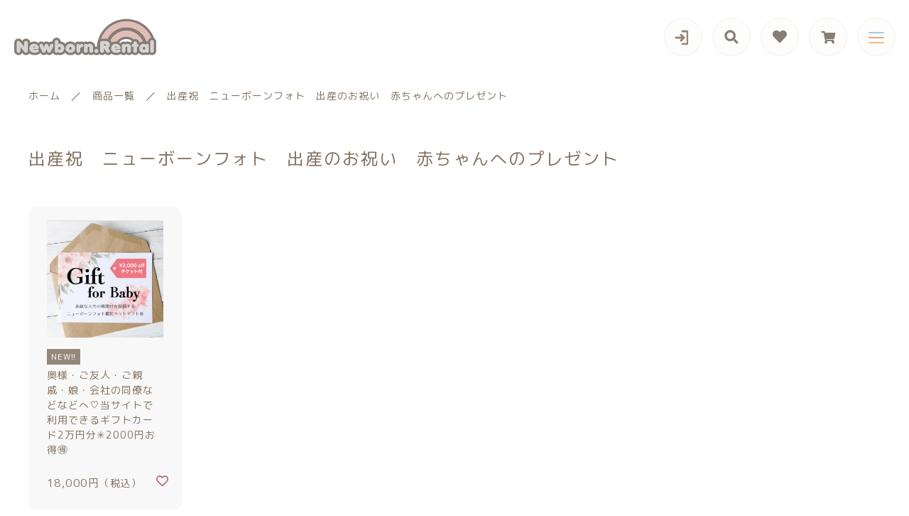

--- FILE ---
content_type: text/html; charset=UTF-8
request_url: https://newborn-rental.com/product-tag/%E5%87%BA%E7%94%A3%E7%A5%9D%E3%80%80%E3%83%8B%E3%83%A5%E3%83%BC%E3%83%9C%E3%83%BC%E3%83%B3%E3%83%95%E3%82%A9%E3%83%88%E3%80%80%E5%87%BA%E7%94%A3%E3%81%AE%E3%81%8A%E7%A5%9D%E3%81%84%E3%80%80%E8%B5%A4/
body_size: 11547
content:
<!DOCTYPE html>
<html lang="ja">
<head>
  <meta charset="UTF-8">
  
  <meta http-equiv="X-UA-Compatible" content="ie=edge">
  <meta name="viewport" content="width=device-width, initial-scale=1.0">
  <link rel="icon" type="image/x-icon" href="https://newborn-rental.com/wp-content/themes/ec010/assets/img/favicon.ico">
  <link rel="apple-touch-icon" sizes="180x180" href="https://newborn-rental.com/wp-content/themes/ec010/assets/img/apple-touch-icon.png">
  <style>@charset "UTF-8";html, body, div, span, applet, object, iframe, h1, h2, h3, h4, h5, h6, p, blockquote, pre, a, abbr, acronym, address, big, cite, code, del, dfn, em, img, ins, kbd, q, s, samp, small, strike, strong, sub, sup, tt, var, b, u, i, center, dl, dt, dd, ol, ul, li, fieldset, form, label, legend, table, caption, tbody, tfoot, thead, tr, th, td, article, aside, canvas, details, embed, figure, figcaption, footer, header, hgroup, menu, nav, output, ruby, section, summary, time, mark, audio, video {margin: 0;padding: 0;border: 0;font: inherit;font-size: 100%;vertical-align: baseline;}article, aside, details, figcaption, figure, footer, header, hgroup, menu, nav, section, main {display: block;}body {line-height: 1;}ol, ul {list-style: none;}blockquote, q {quotes: none;}blockquote:before, blockquote:after, q:before, q:after {content: "";content: none;}table {border-spacing: 0;border-collapse: collapse;}.clearfix {*zoom: 1;}.clearfix:after {display: table;clear: both;content: "";}.f_cc {-ms-flex-pack: justify;-ms-flex-align: center;-webkit-box-pack: justify;justify-content: center;-webkit-box-align: center;align-items: center;}.f_box, .f_cc {display: -webkit-box;display: -ms-flexbox;display: flex;}.f_item {-ms-flex: 1 0 auto;-webkit-box-flex: 1;flex: 1 0 auto;}.f_h_start {-ms-flex-pack: start;-webkit-box-pack: start;justify-content: flex-start;}.f_h_center, .f_h_start {-ms-flex-pack: justify;-webkit-box-pack: justify;}.f_h_center {-ms-flex-pack: center;-webkit-box-pack: center;justify-content: center;}.f_h_end {-ms-flex-pack: end;-webkit-box-pack: end;justify-content: flex-end;}.f_h_end, .f_h_sb {-ms-flex-pack: justify;-webkit-box-pack: justify;}.f_h_sb {-ms-flex-pack: justify;-webkit-box-pack: justify;justify-content: space-between;}.f_h_sa {-ms-flex-pack: justify;-webkit-box-pack: justify;justify-content: space-around;}.f_wrap {-webkit-box-lines: multiple;-ms-flex-wrap: wrap;flex-wrap: wrap;}.f_column {-ms-flex-direction: column;flex-direction: column;-webkit-box-direction: column;}.f_start {-ms-flex-align: start;-webkit-box-align: start;align-items: flex-start;}.f_end {-ms-flex-align: end;-webkit-box-align: end;align-items: flex-end;}.f_center {-ms-flex-align: center;-webkit-box-align: center;align-items: center;}.f_baseline {-ms-flex-align: baseline;-webkit-box-align: baseline;align-items: baseline;}.f_stretch {-ms-flex-align: stretch;-webkit-box-align: stretch;align-items: stretch;}.alignR {text-align: right;}.alignL {text-align: left;}.alignC {text-align: center;}::-webkit-scrollbar {width: 5px;height: 5px;}::-webkit-scrollbar-track {background: #f8f8f8;}::-webkit-scrollbar-thumb {background: #6c6c6c;}body[data-status="loading"] {overflow: hidden;}body[data-status="loading"] * {-webkit-transition: none !important;transition: none !important;}body[data-status="loading"] .c-loader {pointer-events: auto;opacity: 1;}body[data-status="loading"] .c-loader-img {-webkit-animation: loading .6s linear infinite;animation: loading .6s linear infinite;}body[data-status="ajax-loading"] .c-loader {pointer-events: auto;opacity: .8;}body[data-status="ajax-loading"] .c-loader-img {-webkit-animation: loading .6s linear infinite;animation: loading .6s linear infinite;}.c-loader {position: fixed;z-index: 99999;top: 0;left: 0;width: 100vw;height: 100vh;background: #fff;pointer-events: none;opacity: 0;-webkit-transition: opacity .3s ease;transition: opacity .3s ease;}.c-loader-img {position: absolute;z-index: 999999;top: 50%;left: 50%;font-size: 0;-webkit-transform: translate(-50%, -50%);transform: translate(-50%, -50%);}@-webkit-keyframes loading {0% {-webkit-transform: translate(-50%, -50%) rotate(0);transform: translate(-50%, -50%) rotate(0);}100% {-webkit-transform: translate(-50%, -50%) rotate(360deg);transform: translate(-50%, -50%) rotate(360deg);}}@keyframes loading {0% {-webkit-transform: translate(-50%, -50%) rotate(0);transform: translate(-50%, -50%) rotate(0);}100% {-webkit-transform: translate(-50%, -50%) rotate(360deg);transform: translate(-50%, -50%) rotate(360deg);}}</style>
  
		<!-- All in One SEO 4.7.5.1 - aioseo.com -->
		<title>出産祝 ニューボーンフォト 出産のお祝い 赤ちゃんへのプレゼント - Newborn.Rental</title>
		<meta name="robots" content="max-image-preview:large" />
		<link rel="canonical" href="https://newborn-rental.com/product-tag/%e5%87%ba%e7%94%a3%e7%a5%9d%e3%80%80%e3%83%8b%e3%83%a5%e3%83%bc%e3%83%9c%e3%83%bc%e3%83%b3%e3%83%95%e3%82%a9%e3%83%88%e3%80%80%e5%87%ba%e7%94%a3%e3%81%ae%e3%81%8a%e7%a5%9d%e3%81%84%e3%80%80%e8%b5%a4/" />
		<meta name="generator" content="All in One SEO (AIOSEO) 4.7.5.1" />
		<script type="application/ld+json" class="aioseo-schema">
			{"@context":"https:\/\/schema.org","@graph":[{"@type":"BreadcrumbList","@id":"https:\/\/newborn-rental.com\/product-tag\/%E5%87%BA%E7%94%A3%E7%A5%9D%E3%80%80%E3%83%8B%E3%83%A5%E3%83%BC%E3%83%9C%E3%83%BC%E3%83%B3%E3%83%95%E3%82%A9%E3%83%88%E3%80%80%E5%87%BA%E7%94%A3%E3%81%AE%E3%81%8A%E7%A5%9D%E3%81%84%E3%80%80%E8%B5%A4\/#breadcrumblist","itemListElement":[{"@type":"ListItem","@id":"https:\/\/newborn-rental.com\/#listItem","position":1,"name":"\u5bb6","item":"https:\/\/newborn-rental.com\/","nextItem":"https:\/\/newborn-rental.com\/product-tag\/%e5%87%ba%e7%94%a3%e7%a5%9d%e3%80%80%e3%83%8b%e3%83%a5%e3%83%bc%e3%83%9c%e3%83%bc%e3%83%b3%e3%83%95%e3%82%a9%e3%83%88%e3%80%80%e5%87%ba%e7%94%a3%e3%81%ae%e3%81%8a%e7%a5%9d%e3%81%84%e3%80%80%e8%b5%a4\/#listItem"},{"@type":"ListItem","@id":"https:\/\/newborn-rental.com\/product-tag\/%e5%87%ba%e7%94%a3%e7%a5%9d%e3%80%80%e3%83%8b%e3%83%a5%e3%83%bc%e3%83%9c%e3%83%bc%e3%83%b3%e3%83%95%e3%82%a9%e3%83%88%e3%80%80%e5%87%ba%e7%94%a3%e3%81%ae%e3%81%8a%e7%a5%9d%e3%81%84%e3%80%80%e8%b5%a4\/#listItem","position":2,"name":"\u51fa\u7523\u795d\u3000\u30cb\u30e5\u30fc\u30dc\u30fc\u30f3\u30d5\u30a9\u30c8\u3000\u51fa\u7523\u306e\u304a\u795d\u3044\u3000\u8d64\u3061\u3083\u3093\u3078\u306e\u30d7\u30ec\u30bc\u30f3\u30c8","previousItem":"https:\/\/newborn-rental.com\/#listItem"}]},{"@type":"CollectionPage","@id":"https:\/\/newborn-rental.com\/product-tag\/%E5%87%BA%E7%94%A3%E7%A5%9D%E3%80%80%E3%83%8B%E3%83%A5%E3%83%BC%E3%83%9C%E3%83%BC%E3%83%B3%E3%83%95%E3%82%A9%E3%83%88%E3%80%80%E5%87%BA%E7%94%A3%E3%81%AE%E3%81%8A%E7%A5%9D%E3%81%84%E3%80%80%E8%B5%A4\/#collectionpage","url":"https:\/\/newborn-rental.com\/product-tag\/%E5%87%BA%E7%94%A3%E7%A5%9D%E3%80%80%E3%83%8B%E3%83%A5%E3%83%BC%E3%83%9C%E3%83%BC%E3%83%B3%E3%83%95%E3%82%A9%E3%83%88%E3%80%80%E5%87%BA%E7%94%A3%E3%81%AE%E3%81%8A%E7%A5%9D%E3%81%84%E3%80%80%E8%B5%A4\/","name":"\u51fa\u7523\u795d \u30cb\u30e5\u30fc\u30dc\u30fc\u30f3\u30d5\u30a9\u30c8 \u51fa\u7523\u306e\u304a\u795d\u3044 \u8d64\u3061\u3083\u3093\u3078\u306e\u30d7\u30ec\u30bc\u30f3\u30c8 - Newborn.Rental","inLanguage":"ja","isPartOf":{"@id":"https:\/\/newborn-rental.com\/#website"},"breadcrumb":{"@id":"https:\/\/newborn-rental.com\/product-tag\/%E5%87%BA%E7%94%A3%E7%A5%9D%E3%80%80%E3%83%8B%E3%83%A5%E3%83%BC%E3%83%9C%E3%83%BC%E3%83%B3%E3%83%95%E3%82%A9%E3%83%88%E3%80%80%E5%87%BA%E7%94%A3%E3%81%AE%E3%81%8A%E7%A5%9D%E3%81%84%E3%80%80%E8%B5%A4\/#breadcrumblist"}},{"@type":"Organization","@id":"https:\/\/newborn-rental.com\/#organization","name":"\u30af\u30a6\u30ac\u5199\u771f\u7814\u7a76\u6240","description":"\u30bb\u30eb\u30d5\u30cb\u30e5\u30fc\u30dc\u30fc\u30f3\u30d5\u30a9\u30c8\u64ae\u5f71\u5c0f\u9053\u5177\u306e\u30ec\u30f3\u30bf\u30eb\u5c4b\u3055\u3093","url":"https:\/\/newborn-rental.com\/","telephone":"+819013654342","logo":{"@type":"ImageObject","url":"https:\/\/newborn-rental.com\/wp-content\/uploads\/2021\/09\/logo.png","@id":"https:\/\/newborn-rental.com\/product-tag\/%E5%87%BA%E7%94%A3%E7%A5%9D%E3%80%80%E3%83%8B%E3%83%A5%E3%83%BC%E3%83%9C%E3%83%BC%E3%83%B3%E3%83%95%E3%82%A9%E3%83%88%E3%80%80%E5%87%BA%E7%94%A3%E3%81%AE%E3%81%8A%E7%A5%9D%E3%81%84%E3%80%80%E8%B5%A4\/#organizationLogo","width":400,"height":108},"image":{"@id":"https:\/\/newborn-rental.com\/product-tag\/%E5%87%BA%E7%94%A3%E7%A5%9D%E3%80%80%E3%83%8B%E3%83%A5%E3%83%BC%E3%83%9C%E3%83%BC%E3%83%B3%E3%83%95%E3%82%A9%E3%83%88%E3%80%80%E5%87%BA%E7%94%A3%E3%81%AE%E3%81%8A%E7%A5%9D%E3%81%84%E3%80%80%E8%B5%A4\/#organizationLogo"},"sameAs":["https:\/\/www.instagram.com\/newborn.rental\/"]},{"@type":"WebSite","@id":"https:\/\/newborn-rental.com\/#website","url":"https:\/\/newborn-rental.com\/","name":"Newborn.Rental","alternateName":"\u30cb\u30e5\u30fc\u30dc\u30fc\u30f3\u30ec\u30f3\u30bf\u30eb","description":"\u30bb\u30eb\u30d5\u30cb\u30e5\u30fc\u30dc\u30fc\u30f3\u30d5\u30a9\u30c8\u64ae\u5f71\u5c0f\u9053\u5177\u306e\u30ec\u30f3\u30bf\u30eb\u5c4b\u3055\u3093","inLanguage":"ja","publisher":{"@id":"https:\/\/newborn-rental.com\/#organization"}}]}
		</script>
		<!-- All in One SEO -->

<!-- Google tag (gtag.js) Consent Mode dataLayer added by Site Kit -->
<script id="google_gtagjs-js-consent-mode-data-layer">
window.dataLayer = window.dataLayer || [];function gtag(){dataLayer.push(arguments);}
gtag('consent', 'default', {"ad_personalization":"denied","ad_storage":"denied","ad_user_data":"denied","analytics_storage":"denied","functionality_storage":"denied","security_storage":"denied","personalization_storage":"denied","region":["AT","BE","BG","CH","CY","CZ","DE","DK","EE","ES","FI","FR","GB","GR","HR","HU","IE","IS","IT","LI","LT","LU","LV","MT","NL","NO","PL","PT","RO","SE","SI","SK"],"wait_for_update":500});
window._googlesitekitConsentCategoryMap = {"statistics":["analytics_storage"],"marketing":["ad_storage","ad_user_data","ad_personalization"],"functional":["functionality_storage","security_storage"],"preferences":["personalization_storage"]};
window._googlesitekitConsents = {"ad_personalization":"denied","ad_storage":"denied","ad_user_data":"denied","analytics_storage":"denied","functionality_storage":"denied","security_storage":"denied","personalization_storage":"denied","region":["AT","BE","BG","CH","CY","CZ","DE","DK","EE","ES","FI","FR","GB","GR","HR","HU","IE","IS","IT","LI","LT","LU","LV","MT","NL","NO","PL","PT","RO","SE","SI","SK"],"wait_for_update":500};
</script>
<!-- Google タグ (gtag.js) の終了同意モード dataLayer が Site Kit によって追加されました -->
<link rel='dns-prefetch' href='//static.addtoany.com' />
<link rel='dns-prefetch' href='//www.googletagmanager.com' />
<link rel='dns-prefetch' href='//s.w.org' />
<link rel='dns-prefetch' href='//pagead2.googlesyndication.com' />
		<!-- This site uses the Google Analytics by MonsterInsights plugin v8.10.0 - Using Analytics tracking - https://www.monsterinsights.com/ -->
		<!-- Note: MonsterInsights is not currently configured on this site. The site owner needs to authenticate with Google Analytics in the MonsterInsights settings panel. -->
					<!-- No UA code set -->
				<!-- / Google Analytics by MonsterInsights -->
		<style id='woocommerce-inline-inline-css' type='text/css'>
.woocommerce form .form-row .required { visibility: visible; }
</style>
<link rel='stylesheet' id='wpo_min-header-0-css'  href='https://newborn-rental.com/wp-content/cache/wpo-minify/1756916860/assets/wpo-minify-header-bc240ef1.min.css' type='text/css' media='all' />
<script type='text/javascript'>
window.a2a_config=window.a2a_config||{};a2a_config.callbacks=[];a2a_config.overlays=[];a2a_config.templates={};a2a_localize = {
	Share: "共有",
	Save: "ブックマーク",
	Subscribe: "購読",
	Email: "メール",
	Bookmark: "ブックマーク",
	ShowAll: "すべて表示する",
	ShowLess: "小さく表示する",
	FindServices: "サービスを探す",
	FindAnyServiceToAddTo: "追加するサービスを今すぐ探す",
	PoweredBy: "Powered by",
	ShareViaEmail: "メールでシェアする",
	SubscribeViaEmail: "メールで購読する",
	BookmarkInYourBrowser: "ブラウザにブックマーク",
	BookmarkInstructions: "このページをブックマークするには、 Ctrl+D または \u2318+D を押下。",
	AddToYourFavorites: "お気に入りに追加",
	SendFromWebOrProgram: "任意のメールアドレスまたはメールプログラムから送信",
	EmailProgram: "メールプログラム",
	More: "詳細&#8230;",
	ThanksForSharing: "共有ありがとうございます !",
	ThanksForFollowing: "フォローありがとうございます !"
};
</script>
<script type='text/javascript' defer src='https://static.addtoany.com/menu/page.js'></script>
<script type='text/javascript' src='https://newborn-rental.com/wp-content/cache/wpo-minify/1756916860/assets/wpo-minify-header-53761923.min.js'></script>

<!-- Site Kit によって追加された Google タグ（gtag.js）スニペット -->
<!-- Google アナリティクス スニペット (Site Kit が追加) -->
<!-- Site Kit によって追加された Google 広告のスニペット -->
<script type='text/javascript' src='https://www.googletagmanager.com/gtag/js?id=G-GZV0FDJD7J' async></script>
<script type='text/javascript'>
window.dataLayer = window.dataLayer || [];function gtag(){dataLayer.push(arguments);}
gtag("set","linker",{"domains":["newborn-rental.com"]});
gtag("js", new Date());
gtag("set", "developer_id.dZTNiMT", true);
gtag("config", "G-GZV0FDJD7J");
gtag("config", "AW-G-GZV0FDJD7J");
</script>
<link rel='https://api.w.org/' href='https://newborn-rental.com/wp-json/' />
<meta name="generator" content="Site Kit by Google 1.160.1" />	<noscript><style>.woocommerce-product-gallery{ opacity: 1 !important; }</style></noscript>
	
<!-- Site Kit が追加した Google AdSense メタタグ -->
<meta name="google-adsense-platform-account" content="ca-host-pub-2644536267352236">
<meta name="google-adsense-platform-domain" content="sitekit.withgoogle.com">
<!-- Site Kit が追加した End Google AdSense メタタグ -->

<!-- Google AdSense スニペット (Site Kit が追加) -->
<script  async src="https://pagead2.googlesyndication.com/pagead/js/adsbygoogle.js?client=ca-pub-7295721756942967&amp;host=ca-host-pub-2644536267352236" crossorigin="anonymous"></script>

<!-- (ここまで) Google AdSense スニペット (Site Kit が追加) -->
<link rel="icon" href="https://newborn-rental.com/wp-content/uploads/2024/06/cropped-NewbornRental-Newborn.Rental-32x32.png" sizes="32x32" />
<link rel="icon" href="https://newborn-rental.com/wp-content/uploads/2024/06/cropped-NewbornRental-Newborn.Rental-192x192.png" sizes="192x192" />
<link rel="apple-touch-icon-precomposed" href="https://newborn-rental.com/wp-content/uploads/2024/06/cropped-NewbornRental-Newborn.Rental-180x180.png" />
<meta name="msapplication-TileImage" content="https://newborn-rental.com/wp-content/uploads/2024/06/cropped-NewbornRental-Newborn.Rental-270x270.png" />
		<style type="text/css" id="wp-custom-css">
			body {
font-family: "M PLUS 1p" , sans-serif;
  font-weight: 400;
  font-style: normal; 
}		</style>
		</head>
<body data-status="loading" class="">
<div class="c-loader">
  <div class="c-loader-img">
    <svg width="60" height="60" viewBox="0 0 38 38" xmlns="http://www.w3.org/2000/svg">
      <defs>
        <linearGradient x1="8.042%" y1="0%" x2="65.682%" y2="23.865%" id="a">
          <stop stop-color="#777777" stop-opacity="0" offset="0%"/>
          <stop stop-color="#777777" stop-opacity=".631" offset="63.146%"/>
          <stop stop-color="#777777" offset="100%"/>
        </linearGradient>
      </defs>
      <g fill="none" fill-rule="evenodd">
        <g transform="translate(1 1)">
          <path d="M36 18c0-9.94-8.06-18-18-18" stroke="url(#a)" stroke-width="2"></path>
          <circle fill="#777777" cx="36" cy="18" r="1"></circle>
        </g>
      </g>
    </svg>
  </div>
</div><!-- /.c-loader -->
  <header class="js-header g-header">
    <div class="g-header__main">
          <p class="g-header__logo">
        <a class="g-header__logo-link" href="https://newborn-rental.com/">
          <img src="https://newborn-rental.com/wp-content/uploads/2021/09/logo.png" alt="Newborn.Rental" class="g-header__logo-img is-pc">
          <img src="https://newborn-rental.com/wp-content/uploads/2021/09/logo.png" alt="Newborn.Rental" class="g-header__logo-img is-sp">
        </a>
      </p>
    
    
      <nav class="g-header__menu">
        <ul class="g-header__menu-list">
          <li class="g-header__menu-list-item is-user">
                        <a href="https://newborn-rental.com/my-account" title="マイページ" class="g-header__menu-list-item-link">
                          <svg xmlns="http://www.w3.org/2000/svg" width="20" height="21" viewBox="0 0 20 21">
                <path d="M14,20h5a1.907,1.907,0,0,0,2-1.8V3.8A1.907,1.907,0,0,0,19,2H14" transform="translate(-1.8)" fill="none" stroke="#968879" stroke-linecap="round" stroke-linejoin="round" stroke-width="3"/>
                <path d="M11,16l4-4L11,8" transform="translate(-1.029 -1)" fill="none" stroke="#968879" stroke-linecap="round" stroke-linejoin="round" stroke-width="3"/>
                <line x1="11" transform="translate(3 11)" fill="none" stroke="#968879" stroke-linecap="round" stroke-linejoin="round" stroke-width="3"/>
              </svg>
                        </a>
          </li>
          <li class="g-header__menu-list-item is-search">
            <a href="javascript: void(0);" class="g-header__menu-list-item-link js-search-toggle">
              <svg xmlns="http://www.w3.org/2000/svg" viewBox="0 0 100 100" width="100" height="100" fill="#fff" class="g-header__menu-list-item-link-img"><path d="M88.49,79.62,72.87,64A3.31,3.31,0,0,0,70.56,63H67l.63-.81a32.1,32.1,0,1,0-5.56,5.56l.81-.63v3.58a3.24,3.24,0,0,0,1,2.31l15.61,15.6a3.27,3.27,0,0,0,4.6,0l4.43-4.43A3.31,3.31,0,0,0,88.49,79.62ZM56.13,56.3A19.42,19.42,0,0,1,42.3,62h0a19.57,19.57,0,0,1,0-39.14h0A19.57,19.57,0,0,1,56.13,56.3Z"/></svg>
            </a>
          </li>
                              <li class="g-header__menu-list-item">
            <a href="https://newborn-rental.com/products?type=wishlist" class="g-header__menu-list-item-link">
              <i class="fas fa-heart"></i>
              <span id="js-wishlist_cnt" class="g-header__menu-count" data-count="0"></span>
            </a>
          </li>

                    <li class="g-header__menu-list-item is-cart">
            <a href="https://newborn-rental.com/cart/" type="button" class="g-header__menu-list-item-link cart-contents">
              <i class="fas fa-shopping-cart"></i>
              <span id="js-cart_count" class="g-header__menu-count" data-count="0"></span>
            </a>
          </li>
        </ul>
      </nav>
      <button class="g-header__burger js-menu-toggle" type="button">
        <span class="g-header__burger-line"></span>
        <span class="g-header__burger-line"></span>
        <span class="g-header__burger-line"></span>
      </button>
    </div>
      </header><!-- /.g-header -->
  <div class="js-body-wrapper">
  <nav class="c-breadcrumbs">
  <ul class="c-breadcrumbs__list" itemscope="" itemtype="http://schema.org/BreadcrumbList">
      <li class="c-breadcrumbs__list-item" itemprop="itemListElement" itemscope="" itemtype="http://schema.org/ListItem">
      <a href="https://newborn-rental.com/" class="c-breadcrumbs__list-item-body" itemprop="item">
        <span itemprop="name">ホーム</span>
        <meta itemprop="position" content="1">
      </a>
    </li>
      <li class="c-breadcrumbs__list-item" itemprop="itemListElement" itemscope="" itemtype="http://schema.org/ListItem">
      <a href="https://newborn-rental.com/products/" class="c-breadcrumbs__list-item-body" itemprop="item">
        <span itemprop="name">商品一覧</span>
        <meta itemprop="position" content="2">
      </a>
    </li>
      <li class="c-breadcrumbs__list-item" itemprop="itemListElement" itemscope="" itemtype="http://schema.org/ListItem">
      <a href="https://newborn-rental.com/product-tag/%e5%87%ba%e7%94%a3%e7%a5%9d%e3%80%80%e3%83%8b%e3%83%a5%e3%83%bc%e3%83%9c%e3%83%bc%e3%83%b3%e3%83%95%e3%82%a9%e3%83%88%e3%80%80%e5%87%ba%e7%94%a3%e3%81%ae%e3%81%8a%e7%a5%9d%e3%81%84%e3%80%80%e8%b5%a4/" class="c-breadcrumbs__list-item-body" itemprop="item">
        <span itemprop="name">出産祝　ニューボーンフォト　出産のお祝い　赤ちゃんへのプレゼント</span>
        <meta itemprop="position" content="3">
      </a>
    </li>
    </ul>
</nav>

<div class="l-content">
  <main class="l-content__main">


    <section class="-bg-white p-index__section p-archive archive-all">
      <h2 class="c-page-ttl">
        <span class="c-page-ttl__txt">出産祝　ニューボーンフォト　出産のお祝い　赤ちゃんへのプレゼント</span>
      </h2>
      
      
            <div class="p-index__section-list">
              <ul class="c-grid" data-grid="5">
          <li class="c-grid__item">
  <article class="c-item">
      <a href="https://newborn-rental.com/product/giftcard/" class="c-item__link">
      <figure class="c-item__figure">
        <div class="c-item__figure-img" data-lazy-background="https://newborn-rental.com/wp-content/uploads/2024/05/ギフトカード-1-300x300.png"></div>
        <img data-lazy-img="https://newborn-rental.com/wp-content/uploads/2024/05/ギフトカード-1-300x300.png" alt="奥様・ご友人・ご親戚・娘・会社の同僚などなどへ♡当サイトで利用できるギフトカード2万円分✳︎2000円お得🉐" class="c-item__figure-src">
      </figure>
      <button class="c-favorite-btn js-add_wishlist" data-id="13595" data-status="false"></button>
      
      <div class="c-item__txt js-item-txt" data-mh="js-item-txt">
                <p class="c-item__cat"><span class="cat" style="background-color: #968879;">NEW!!</span></p>
        <h3 class="c-item__ttl">奥様・ご友人・ご親戚・娘・会社の同僚などなどへ♡当サイトで利用できるギフトカード2万円分✳︎2000円お得🉐</h3>
                <p class="c-item__price">18,000円<small>（税込）</small></p>
                              </div>
    </a>
  </article>
</li>
        </ul>
              </div>
            </section>

    
    <div class="p-category-list">
      <div class="p-index__section-wrap">
        <h2 class="c-ttl">
          <span class="c-ttl__main">
            <span class="c-ttl__main-txt">CATEGORY</span>
          </span>
          <span class="c-ttl__sub">カテゴリー</span>
        </h2>
        <div class="p-index__section-list">
          <ul class="c-grid" data-grid="2">

                        <li class="p-index__category-item">
              <a class="p-index__category-link" href="https://newborn-rental.com/products/totalset">
                <figure class="p-index__category-img" style="background-image: url('https://newborn-rental.com/wp-content/uploads/2023/03/DSC09377.jpg');"></figure>
                <h3 class="p-index__category-name">トータルコーディネートセット</h3>
              </a>
            </li>

                        <li class="p-index__category-item">
              <a class="p-index__category-link" href="https://newborn-rental.com/products/boy2">
                <figure class="p-index__category-img" style="background-image: url('https://newborn-rental.com/wp-content/uploads/2021/11/046_01.jpg');"></figure>
                <h3 class="p-index__category-name">男の子向けアイテム</h3>
              </a>
            </li>

                        <li class="p-index__category-item">
              <a class="p-index__category-link" href="https://newborn-rental.com/products/rental">
                <figure class="p-index__category-img" style="background-image: url('https://newborn-rental.com/wp-content/uploads/2021/12/小物バナー.jpg');"></figure>
                <h3 class="p-index__category-name">小物単品レンタル</h3>
              </a>
            </li>

                        <li class="p-index__category-item">
              <a class="p-index__category-link" href="https://newborn-rental.com/products/girl2">
                <figure class="p-index__category-img" style="background-image: url('https://newborn-rental.com/wp-content/uploads/2021/11/024_01.jpg');"></figure>
                <h3 class="p-index__category-name">女の子向けアイテム</h3>
              </a>
            </li>

                        
          </ul>
        </div>
        <p class="c-btn">
          <a href="https://newborn-rental.com/category" class="c-btn__body">カテゴリー一覧</a>
        </p>
      </div>
    </div>

      </main>
  <aside class="l-content__side">
    <div class="c-sidebar">
        <nav class="c-nav__categories">
    <h3 class="c-nav__categories-ttl">カテゴリー</h3>
        <section class="c-nav__categories-child">
      <h4 class="c-nav__categories-child-ttl js-accrodion-btn">
        <a href="https://newborn-rental.com/products/totalset/" class="c-nav__categories-child-ttl-link">トータルコーディネートセット</a>
      </h4>
            <ul class="c-nav__categories-list js-accrodion-target">
                <li class="c-nav__categories-list-item">
          <a href="https://newborn-rental.com/products/totalset/twinsorbigbaby/" class="c-nav__categories-list-item-link">双子・大きめベビーOK</a>
        </li>
                <li class="c-nav__categories-list-item">
          <a href="https://newborn-rental.com/products/totalset/antique/" class="c-nav__categories-list-item-link">アンティークコーデ</a>
        </li>
                <li class="c-nav__categories-list-item">
          <a href="https://newborn-rental.com/products/totalset/animal/" class="c-nav__categories-list-item-link">どうぶつコーデ</a>
        </li>
                <li class="c-nav__categories-list-item">
          <a href="https://newborn-rental.com/products/totalset/botanical/" class="c-nav__categories-list-item-link">ボタニカルコーデ</a>
        </li>
                <li class="c-nav__categories-list-item">
          <a href="https://newborn-rental.com/products/totalset/boy/" class="c-nav__categories-list-item-link">男の子向けコーデ</a>
        </li>
                <li class="c-nav__categories-list-item">
          <a href="https://newborn-rental.com/products/totalset/girl/" class="c-nav__categories-list-item-link">女の子向けコーデ</a>
        </li>
              </ul>
          </section>
        <section class="c-nav__categories-child">
      <h4 class="c-nav__categories-child-ttl js-accrodion-btn">
        <a href="https://newborn-rental.com/products/boy2/" class="c-nav__categories-child-ttl-link">男の子向けアイテム</a>
      </h4>
            <ul class="c-nav__categories-list js-accrodion-target">
                <li class="c-nav__categories-list-item">
          <a href="https://newborn-rental.com/products/boy2/total/" class="c-nav__categories-list-item-link">トータルコーディネートセット</a>
        </li>
                <li class="c-nav__categories-list-item">
          <a href="https://newborn-rental.com/products/boy2/komono/" class="c-nav__categories-list-item-link">小物単品レンタル</a>
        </li>
              </ul>
          </section>
        <section class="c-nav__categories-child">
      <h4 class="c-nav__categories-child-ttl js-accrodion-btn">
        <a href="https://newborn-rental.com/products/rental/" class="c-nav__categories-child-ttl-link">小物単品レンタル</a>
      </h4>
            <ul class="c-nav__categories-list js-accrodion-target">
                <li class="c-nav__categories-list-item">
          <a href="https://newborn-rental.com/products/rental/flokati/" class="c-nav__categories-list-item-link">フロカティ</a>
        </li>
                <li class="c-nav__categories-list-item">
          <a href="https://newborn-rental.com/products/rental/hat/" class="c-nav__categories-list-item-link">ヘッドアクセ・帽子</a>
        </li>
                <li class="c-nav__categories-list-item">
          <a href="https://newborn-rental.com/products/rental/clown/" class="c-nav__categories-list-item-link">ベビークラウン</a>
        </li>
                <li class="c-nav__categories-list-item">
          <a href="https://newborn-rental.com/products/rental/kurumi/" class="c-nav__categories-list-item-link">おくるみ</a>
        </li>
                <li class="c-nav__categories-list-item">
          <a href="https://newborn-rental.com/products/rental/animal2/" class="c-nav__categories-list-item-link">アニマル</a>
        </li>
                <li class="c-nav__categories-list-item">
          <a href="https://newborn-rental.com/products/rental/flower/" class="c-nav__categories-list-item-link">フラワー</a>
        </li>
                <li class="c-nav__categories-list-item">
          <a href="https://newborn-rental.com/products/rental/stuffedtoy/" class="c-nav__categories-list-item-link">ぬいぐるみ</a>
        </li>
                <li class="c-nav__categories-list-item">
          <a href="https://newborn-rental.com/products/rental/felt/" class="c-nav__categories-list-item-link">フェルト小物</a>
        </li>
                <li class="c-nav__categories-list-item">
          <a href="https://newborn-rental.com/products/rental/calendar/" class="c-nav__categories-list-item-link">干支・カレンダー</a>
        </li>
                <li class="c-nav__categories-list-item">
          <a href="https://newborn-rental.com/products/rental/basket/" class="c-nav__categories-list-item-link">バスケット・ベッド</a>
        </li>
                <li class="c-nav__categories-list-item">
          <a href="https://newborn-rental.com/products/rental/other/" class="c-nav__categories-list-item-link">その他</a>
        </li>
              </ul>
          </section>
        <section class="c-nav__categories-child">
      <h4 class="c-nav__categories-child-ttl js-accrodion-btn">
        <a href="https://newborn-rental.com/products/girl2/" class="c-nav__categories-child-ttl-link">女の子向けアイテム</a>
      </h4>
            <ul class="c-nav__categories-list js-accrodion-target">
                <li class="c-nav__categories-list-item">
          <a href="https://newborn-rental.com/products/girl2/total2/" class="c-nav__categories-list-item-link">トータルコーディネートセット</a>
        </li>
                <li class="c-nav__categories-list-item">
          <a href="https://newborn-rental.com/products/girl2/girl-komono/" class="c-nav__categories-list-item-link">小物単品レンタル</a>
        </li>
              </ul>
          </section>
        <section class="c-nav__categories-child">
      <h4 class="c-nav__categories-child-ttl">
        <a href="https://newborn-rental.com/products/giftcard/" class="c-nav__categories-child-ttl-link">ギフトカード</a>
      </h4>
          </section>
        <section class="c-nav__categories-child">
      <h4 class="c-nav__categories-child-ttl">
        <a href="https://newborn-rental.com/products/birthday-set/" class="c-nav__categories-child-ttl-link">バースデーセット</a>
      </h4>
          </section>
        <section class="c-nav__categories-child">
      <h4 class="c-nav__categories-child-ttl">
        <a href="https://newborn-rental.com/products/new/" class="c-nav__categories-child-ttl-link">NEW!!</a>
      </h4>
          </section>
        <section class="c-nav__categories-child">
      <h4 class="c-nav__categories-child-ttl js-accrodion-btn">
        <a href="https://newborn-rental.com/products/buy/" class="c-nav__categories-child-ttl-link">販売商品</a>
      </h4>
            <ul class="c-nav__categories-list js-accrodion-target">
                <li class="c-nav__categories-list-item">
          <a href="https://newborn-rental.com/products/buy/card/" class="c-nav__categories-list-item-link">月齢カード</a>
        </li>
              </ul>
          </section>
        <section class="c-nav__categories-child">
      <h4 class="c-nav__categories-child-ttl">
        <a href="https://newborn-rental.com/products/pro/" class="c-nav__categories-child-ttl-link">プロの肌補正</a>
      </h4>
          </section>
        <section class="c-nav__categories-child">
      <h4 class="c-nav__categories-child-ttl">
        <a href="https://newborn-rental.com/products/all-rental/" class="c-nav__categories-child-ttl-link">全てのアイテム</a>
      </h4>
          </section>
      </nav>
  <nav class="c-nav__pages">
    <ul class="c-nav__pages-list">
          <li class="c-nav__pages-list-item">
        <a href="https://newborn-rental.com/products/?type=new" target="_self" class="c-nav__pages-list-item-link">新着商品</a>
      </li>
          <li class="c-nav__pages-list-item">
        <a href="https://newborn-rental.com/products/?type=recommend" target="_self" class="c-nav__pages-list-item-link">おすすめ商品</a>
      </li>
          <li class="c-nav__pages-list-item">
        <a href="https://newborn-rental.com/products/?type=sale" target="_self" class="c-nav__pages-list-item-link">セール商品</a>
      </li>
          <li class="c-nav__pages-list-item">
        <a href="https://newborn-rental.com/products/?type=ranking" target="_self" class="c-nav__pages-list-item-link">ランキング</a>
      </li>
          <li class="c-nav__pages-list-item">
        <a href="https://newborn-rental.com/shopping-guide/" target="_self" class="c-nav__pages-list-item-link">ショッピングガイド</a>
      </li>
          <li class="c-nav__pages-list-item">
        <a href="https://newborn-rental.com/blogs/" target="_self" class="c-nav__pages-list-item-link">ブログ</a>
      </li>
        </ul>
  </nav>
  <ul class="c-sidebar__banner">
    </ul>
    </div>
  </aside>
</div>

  <footer class="g-footer">
    <div class="g-footer__top">
        <nav class="c-nav__pages">
    <ul class="c-nav__pages-list">
          <li class="c-nav__pages-list-item">
        <a href="https://newborn-rental.com/products/?type=ranking" target="_self" class="c-nav__pages-list-item-link">ランキング</a>
      </li>
          <li class="c-nav__pages-list-item">
        <a href="https://newborn-rental.com/products/?type=new" target="_self" class="c-nav__pages-list-item-link">新着商品</a>
      </li>
          <li class="c-nav__pages-list-item">
        <a href="https://newborn-rental.com/products/" target="_self" class="c-nav__pages-list-item-link">商品一覧</a>
      </li>
          <li class="c-nav__pages-list-item">
        <a href="https://newborn-rental.com/products/?type=checked" target="_self" class="c-nav__pages-list-item-link">最近チェックした商品</a>
      </li>
        </ul>
  </nav>

  <nav class="c-nav__pages">
    <ul class="c-nav__pages-list">
          <li class="c-nav__pages-list-item">
        <a href="https://newborn-rental.com/my-account/orders/" target="_self" class="c-nav__pages-list-item-link">注文履歴</a>
      </li>
          <li class="c-nav__pages-list-item">
        <a href="https://newborn-rental.com/shopping-guide/" target="_self" class="c-nav__pages-list-item-link">ご利用ガイド/送料</a>
      </li>
          <li class="c-nav__pages-list-item">
        <a href="https://newborn-rental.com/about/" target="_self" class="c-nav__pages-list-item-link">当店について</a>
      </li>
          <li class="c-nav__pages-list-item">
        <a href="https://newborn-rental.com/blogs/" target="_self" class="c-nav__pages-list-item-link">ブログ</a>
      </li>
        </ul>
  </nav>

<nav class="c-nav__pages">
  <ul class="c-nav__pages-list">
        <li class="c-nav__pages-list-item">
      <a href="https://newborn-rental.com/shopping-guide/#faq" target="_self" class="c-nav__pages-list-item-link">よくある質問</a>
    </li>
        <li class="c-nav__pages-list-item">
      <a href="https://newborn-rental.com/privacy/" target="_self" class="c-nav__pages-list-item-link">プライバシーポリシー</a>
    </li>
        <li class="c-nav__pages-list-item">
      <a href="https://newborn-rental.com/terms/" target="_self" class="c-nav__pages-list-item-link">特定商取引法に基づく表記</a>
    </li>
        <li class="c-nav__pages-list-item">
      <a href="https://newborn-rental.com/contact-line/" target="_self" class="c-nav__pages-list-item-link">お問い合わせ</a>
    </li>
      </ul>
</nav>
    </div>

    <div class="g-footer__bottom">
        <p class="g-footer__logo">
        <a href="https://newborn-rental.com/" class="g-footer__logo-link">
          <img src="https://newborn-rental.com/wp-content/uploads/2021/09/logo.png" alt="Newborn.Rental" class="g-footer__logo-img">
        </a>
      </p>
    
            <div class="g-footer__address">

            <p class="g-footer__address-zip">〒830-1222</p>
      
            <p class="g-footer__address-txt">〒838-0115<br />
福岡県小郡市大保1045-2フィールド・レジデンスC 102号室<br />
クウガ写真研究所 Newborn.Rental事業部 中西 佑子</p>
      
    </div>
    

              <nav class="g-footer__sns">
          <ul class="g-footer__sns-list">
                                      <li class="g-footer__sns-list-item">
                <a href="https://www.instagram.com/newborn.rental/" target="_blank" class="g-footer__sns-list-item-link is-insta"><i class="g-footer__sns-list-item-link-icon fab fa-instagram"></i></a>
              </li>
                                                              <li class="g-footer__sns-list-item">
                <a href="https://lin.ee/2RsuEVQ" target="_blank" class="g-footer__sns-list-item-link is-line"><i class="g-footer__sns-list-item-link-icon fab fa-line"></i></a>
              </li>
                      </ul>
        </nav>
      
            <p class="g-footer__copyright">
        <small class="g-footer__copyright-txt">© 2025 Newborn.Rental</small>
      </p>
          </div>

  </footer>

</div><!-- /#js-body-wrapper -->

  <div class="js-pagetop g-pagetop "><button class="js-pagetop-btn g-pagetop-btn" type="button"><svg xmlns="http://www.w3.org/2000/svg" width="16.137" height="20.58" viewBox="0 0 16.137 20.58"><path d="M-61.961-91.5H-75.208a1.75,1.75,0,0,0-1.749,1.749A1.75,1.75,0,0,0-75.208-88h13.241l-2.746,2.746a1.59,1.59,0,0,0,0,2.248,1.59,1.59,0,0,0,2.247,0l5.623-5.623a1.586,1.586,0,0,0,.465-1.123,1.584,1.584,0,0,0-.465-1.124L-62.465-96.5a1.59,1.59,0,0,0-2.247,0,1.59,1.59,0,0,0,0,2.247l2.752,2.752Zm-1.9,9.892.155-16.138" transform="translate(97.742 -56.377) rotate(-90)" fill="#867d75" fill-rule="evenodd"></path></svg></button></div>
  
<aside class="g-menu">

  <header class="g-menu__header">
    <button class="g-menu__header__burger js-menu-toggle" type="button">
      <span class="g-menu__header__burger-line"></span>
      <span class="g-menu__header__burger-line"></span>
    </button>
  </header>

  <div class="g-menu__container">
    <div class="g-menu__category">
      <div class="g-menu__category-wrap">


              <section class="p-index__section p-index__category">
          <div class="p-index__section-wrap">
            <h2 class="c-ttl">
              <span class="c-ttl__sub">カテゴリー</span>
            </h2>
            <div class="p-index__section-list">
              <ul class="c-grid" data-grid="2">

                                <li class="p-index__category-item">
                  <a class="p-index__category-link" href="https://newborn-rental.com/products/totalset">
                    <figure class="p-index__category-img" style="background-image: url('https://newborn-rental.com/wp-content/uploads/2023/03/DSC09377.jpg');"></figure>
                    <h3 class="p-index__category-name">トータルコーディネートセット</h3>
                  </a>
                </li>

                                <li class="p-index__category-item">
                  <a class="p-index__category-link" href="https://newborn-rental.com/products/boy2">
                    <figure class="p-index__category-img" style="background-image: url('https://newborn-rental.com/wp-content/uploads/2021/11/046_01.jpg');"></figure>
                    <h3 class="p-index__category-name">男の子向けアイテム</h3>
                  </a>
                </li>

                                <li class="p-index__category-item">
                  <a class="p-index__category-link" href="https://newborn-rental.com/products/rental">
                    <figure class="p-index__category-img" style="background-image: url('https://newborn-rental.com/wp-content/uploads/2021/12/小物バナー.jpg');"></figure>
                    <h3 class="p-index__category-name">小物単品レンタル</h3>
                  </a>
                </li>

                                <li class="p-index__category-item">
                  <a class="p-index__category-link" href="https://newborn-rental.com/products/girl2">
                    <figure class="p-index__category-img" style="background-image: url('https://newborn-rental.com/wp-content/uploads/2021/11/024_01.jpg');"></figure>
                    <h3 class="p-index__category-name">女の子向けアイテム</h3>
                  </a>
                </li>

                                
              </ul>
            </div>
            <p class="c-btn">
              <a href="https://newborn-rental.com/category" class="c-btn__body">カテゴリー一覧</a>
            </p>
          </div>
        </section>
      </div>
    </div>
    <div class="g-menu__nav">


    <p class="g-menu__header__logo">
  <a class="g-menu__header__logo-link" href="https://newborn-rental.com/">
    <img src="https://newborn-rental.com/wp-content/uploads/2021/09/logo.png" alt="Newborn.Rental" class="g-menu__header__logo-img">
  </a>
</p>


  <nav class="g-menu__nav-wrap">


    <ul class="g-menu__nav-list">
          <li class="g-menu__nav-list">
        <a href="https://newborn-rental.com/products/?type=ranking" target="_self" class="g-menu__nav-list-link">ランキング</a>
      </li>
          <li class="g-menu__nav-list">
        <a href="https://newborn-rental.com/products/?type=new" target="_self" class="g-menu__nav-list-link">新着商品</a>
      </li>
          <li class="g-menu__nav-list">
        <a href="https://newborn-rental.com/products/" target="_self" class="g-menu__nav-list-link">商品一覧</a>
      </li>
          <li class="g-menu__nav-list">
        <a href="https://newborn-rental.com/products/?type=checked" target="_self" class="g-menu__nav-list-link">最近チェックした商品</a>
      </li>
        </ul>

    <ul class="g-menu__nav-list">
          <li class="g-menu__nav-list">
        <a href="https://newborn-rental.com/my-account/orders/" target="_self" class="g-menu__nav-list-link">注文履歴</a>
      </li>
          <li class="g-menu__nav-list">
        <a href="https://newborn-rental.com/shopping-guide/" target="_self" class="g-menu__nav-list-link">ご利用ガイド/送料</a>
      </li>
          <li class="g-menu__nav-list">
        <a href="https://newborn-rental.com/about/" target="_self" class="g-menu__nav-list-link">当店について</a>
      </li>
          <li class="g-menu__nav-list">
        <a href="https://newborn-rental.com/blogs/" target="_self" class="g-menu__nav-list-link">ブログ</a>
      </li>
        </ul>

  <ul class="g-menu__nav-list">
        <li class="g-menu__nav-list-item">
      <a href="https://newborn-rental.com/shopping-guide/#faq" target="_self" class="g-menu__nav-list-link">よくある質問</a>
    </li>
        <li class="g-menu__nav-list-item">
      <a href="https://newborn-rental.com/privacy/" target="_self" class="g-menu__nav-list-link">プライバシーポリシー</a>
    </li>
        <li class="g-menu__nav-list-item">
      <a href="https://newborn-rental.com/terms/" target="_self" class="g-menu__nav-list-link">特定商取引法に基づく表記</a>
    </li>
        <li class="g-menu__nav-list-item">
      <a href="https://newborn-rental.com/contact-line/" target="_self" class="g-menu__nav-list-link">お問い合わせ</a>
    </li>
      </ul>
</nav>



              <nav class="g-footer__sns">
          <ul class="g-footer__sns-list">
                                      <li class="g-footer__sns-list-item">
                <a href="https://www.instagram.com/newborn.rental/" target="_blank" class="g-footer__sns-list-item-link is-insta"><i class="g-footer__sns-list-item-link-icon fab fa-instagram"></i></a>
              </li>
                                                              <li class="g-footer__sns-list-item">
                <a href="https://lin.ee/2RsuEVQ" target="_blank" class="g-footer__sns-list-item-link is-line"><i class="g-footer__sns-list-item-link-icon fab fa-line"></i></a>
              </li>
                      </ul>
        </nav>
      
            <p class="g-footer__copyright">
        <small class="g-footer__copyright-txt">© 2025 Newborn.Rental</small>
      </p>
      
    </div>

  </div>

</aside><!-- /.g-menu -->
<div class="g-select">
  <div class="g-select__enabled js-select-toggle"></div>
  <div class="g-select__container">
    <nav class="g-select__category">
      <ul class="g-select__category-list">
        <li class="g-select__category-list-item">
          <a href="https://newborn-rental.com/products/?type=all" class="g-select__category-list-item-link js-select-toggle">
            <span class="g-select__category-list-item-link-txt">すべて</span>
          </a>
        </li>
                <li class="g-select__category-list-item">
          <a href="https://newborn-rental.com/products/totalset/" class="g-select__category-list-item-link js-select-toggle ">
            <span class="g-select__category-list-item-link-txt">トータルコーディネートセット</span>
          </a>
        </li>
                <li class="g-select__category-list-item">
          <a href="https://newborn-rental.com/products/boy2/" class="g-select__category-list-item-link js-select-toggle ">
            <span class="g-select__category-list-item-link-txt">男の子向けアイテム</span>
          </a>
        </li>
                <li class="g-select__category-list-item">
          <a href="https://newborn-rental.com/products/rental/" class="g-select__category-list-item-link js-select-toggle ">
            <span class="g-select__category-list-item-link-txt">小物単品レンタル</span>
          </a>
        </li>
                <li class="g-select__category-list-item">
          <a href="https://newborn-rental.com/products/girl2/" class="g-select__category-list-item-link js-select-toggle ">
            <span class="g-select__category-list-item-link-txt">女の子向けアイテム</span>
          </a>
        </li>
                <li class="g-select__category-list-item">
          <a href="https://newborn-rental.com/products/giftcard/" class="g-select__category-list-item-link js-select-toggle ">
            <span class="g-select__category-list-item-link-txt">ギフトカード</span>
          </a>
        </li>
                <li class="g-select__category-list-item">
          <a href="https://newborn-rental.com/products/birthday-set/" class="g-select__category-list-item-link js-select-toggle ">
            <span class="g-select__category-list-item-link-txt">バースデーセット</span>
          </a>
        </li>
                <li class="g-select__category-list-item">
          <a href="https://newborn-rental.com/products/new/" class="g-select__category-list-item-link js-select-toggle ">
            <span class="g-select__category-list-item-link-txt">NEW!!</span>
          </a>
        </li>
                <li class="g-select__category-list-item">
          <a href="https://newborn-rental.com/products/buy/" class="g-select__category-list-item-link js-select-toggle ">
            <span class="g-select__category-list-item-link-txt">販売商品</span>
          </a>
        </li>
                <li class="g-select__category-list-item">
          <a href="https://newborn-rental.com/products/pro/" class="g-select__category-list-item-link js-select-toggle ">
            <span class="g-select__category-list-item-link-txt">プロの肌補正</span>
          </a>
        </li>
                <li class="g-select__category-list-item">
          <a href="https://newborn-rental.com/products/all-rental/" class="g-select__category-list-item-link js-select-toggle ">
            <span class="g-select__category-list-item-link-txt">全てのアイテム</span>
          </a>
        </li>
              </ul>
    </nav>

  </div>

</div><!-- /.g-select -->
<div class="g-search">
  <div class="g-search__container">
  <div class="g-search__enabled js-search-toggle"></div>
  <div class="g-search__inner">
    <button class="g-search__burger js-search-toggle" type="button">
      <span class="g-search__burger-line"></span>
      <span class="g-search__burger-line"></span>
    </button>
    <div class="g-search__ttl">絞り込み検索</div>
      <form action="https://newborn-rental.com/" class="g-search__form" method="GET">
        <p class="g-search__form-ttl"><span class="g-search__form-ttl-txt">キーワード検索</span></p>
        <div class="g-search__form-txt">
          <i class="g-search__form-txt-icon fas fa-search"></i>
          <input type="text" name="s" value="" placeholder="くま／うさぎ／ボタニカル／etc...">
        </div>
        <p class="g-search__form-ttl"><span class="g-search__form-ttl-txt">絞り込み検索</span></p>
        <div class="g-search__form-row">
        <div class="g-search__form-cell">
          <label for="" class="g-search__form-cell-label">親カテゴリー</label>
                        <select id="js-search_category_parent" name="c_p">
              <option value="">すべて</option>
                            <option value="202" >トータルコーディネートセット</option>
                            <option value="220" >男の子向けアイテム</option>
                            <option value="209" >小物単品レンタル</option>
                            <option value="223" >女の子向けアイテム</option>
                            <option value="649" >ギフトカード</option>
                            <option value="259" >バースデーセット</option>
                            <option value="322" >NEW!!</option>
                            <option value="230" >販売商品</option>
                            <option value="234" >プロの肌補正</option>
                            <option value="15" >全てのアイテム</option>
                          </select>
          </div>
          <div class="g-search__form-cell">
            <label for="" class="g-search__form-cell-label">子カテゴリー</label>
                        <select id="js-search_category_child" name="c_c" disabled>
                              <option value="">-</option>
                          </select>
          </div>
          <div class="g-search__form-cell">
            <label for="" class="g-search__form-cell-label">価格帯</label>
            <div class="g-search__form-price">
              <input type="text" name="p_min" value="" placeholder="0" autocomplete="off" class="js-search_price" data-type="min">
              <span class="g-search__form-hyphen">～</span>
              <input type="text" name="p_max" value="" placeholder="5000" autocomplete="off" class="js-search_price" data-type="max">
            </div>
            <p id="js-price_error" class="c-error" style="display:none;"></p>
          </div>
          <div class="g-search__form-cell">
            <label for="" class="g-search__form-cell-label">その他</label>
            <div class="g-search__form-list">
                          <label for="o_stock" class="g-search__form-checkbox">
                <input type="checkbox" name="o_stock" id="o_stock">
                <span>在庫あり</span>
              </label>
                          <label for="o_sale" class="g-search__form-checkbox">
                <input type="checkbox" name="o_sale" id="o_sale">
                <span>セール</span>
              </label>
            </div>
          </div>
          <div class="g-search__form-cell">
                        <label for="" class="g-search__form-cell-label">並び順</label>
            <select name="order">
              <option value="new" selected>新着順</option><option value="ranking">人気順</option><option value="min">価格が安い順</option><option value="max">価格が高い順</option>            </select>
          </div>
        </div>
        <div class="g-search__form-submit">
          <button type="submit" id="js-search_submit" class="g-search__form-submit-btn">
            <span class="g-search__form-submit-btn-txt">検索</span>
          </button>
        </div>
      </form>
    </div>
  </div>
</div><!-- /.g-search -->
<script src="https://newborn-rental.com/wp-content/themes/ec010/assets/js/jquery-3.4.1.min.js"></script>
<!-- Instagram Feed JS -->
<script type="text/javascript">
var sbiajaxurl = "https://newborn-rental.com/wp-admin/admin-ajax.php";
</script>
<link rel='stylesheet' id='wpo_min-footer-0-css'  href='https://newborn-rental.com/wp-content/cache/wpo-minify/1756916860/assets/wpo-minify-footer-2d0310f8.min.css' type='text/css' media='all' />
<link rel='stylesheet' id='wpo_min-footer-1-css'  href='https://newborn-rental.com/wp-content/cache/wpo-minify/1756916860/assets/wpo-minify-footer-9a2b2c94.min.css' type='text/css' media='all' />
<script type='text/javascript'>
/* <![CDATA[ */
var wc_add_to_cart_params = {"ajax_url":"\/wp-admin\/admin-ajax.php","wc_ajax_url":"\/?wc-ajax=%%endpoint%%","i18n_view_cart":"\u30ab\u30fc\u30c8\u3092\u8868\u793a","cart_url":"https:\/\/newborn-rental.com\/cart\/","is_cart":"","cart_redirect_after_add":"no"};
var woocommerce_params = {"ajax_url":"\/wp-admin\/admin-ajax.php","wc_ajax_url":"\/?wc-ajax=%%endpoint%%"};
var wc_cart_fragments_params = {"ajax_url":"\/wp-admin\/admin-ajax.php","wc_ajax_url":"\/?wc-ajax=%%endpoint%%","cart_hash_key":"wc_cart_hash_9dc7b970d5301a41b4121c147478e233","fragment_name":"wc_fragments_9dc7b970d5301a41b4121c147478e233","request_timeout":"5000"};
var consent_api = {"consent_type":"","waitfor_consent_hook":"","cookie_expiration":"30","cookie_prefix":"wp_consent"};
/* ]]> */
</script>
<script type='text/javascript' src='https://newborn-rental.com/wp-content/cache/wpo-minify/1756916860/assets/wpo-minify-footer-af0950fa.min.js'></script>
<script>

var homeurl = "https://newborn-rental.com/";
</script>
<script src="https://newborn-rental.com/wp-content/themes/ec010/assets/js/lib.min.js"></script>
<script src="https://newborn-rental.com/wp-content/themes/ec010/assets/js/main.js"></script>
<script src="https://newborn-rental.com/wp-content/themes/ec010/assets/js/functions.js"></script>
<link rel="stylesheet" href="https://newborn-rental.com/wp-content/themes/ec010/assets/css/layout.css">
<link rel="stylesheet" href="https://newborn-rental.com/wp-content/themes/ec010/assets/css/woocommerce.css">

<link rel="stylesheet" href="https://fonts.googleapis.com/css2?family=Noto+Sans+JP:wght@300;400&family=Ubuntu:wght@300;400&family=M+PLUS+Rounded+1c:wght@400;700;900&display=swap">
<link rel="stylesheet" href="https://use.fontawesome.com/releases/v5.15.1/css/all.css">
</body>
</html>

--- FILE ---
content_type: text/html; charset=utf-8
request_url: https://www.google.com/recaptcha/api2/aframe
body_size: 184
content:
<!DOCTYPE HTML><html><head><meta http-equiv="content-type" content="text/html; charset=UTF-8"></head><body><script nonce="4xKTJCRrycUWz-Sf_1UFgg">/** Anti-fraud and anti-abuse applications only. See google.com/recaptcha */ try{var clients={'sodar':'https://pagead2.googlesyndication.com/pagead/sodar?'};window.addEventListener("message",function(a){try{if(a.source===window.parent){var b=JSON.parse(a.data);var c=clients[b['id']];if(c){var d=document.createElement('img');d.src=c+b['params']+'&rc='+(localStorage.getItem("rc::a")?sessionStorage.getItem("rc::b"):"");window.document.body.appendChild(d);sessionStorage.setItem("rc::e",parseInt(sessionStorage.getItem("rc::e")||0)+1);localStorage.setItem("rc::h",'1768890595928');}}}catch(b){}});window.parent.postMessage("_grecaptcha_ready", "*");}catch(b){}</script></body></html>

--- FILE ---
content_type: text/css
request_url: https://newborn-rental.com/wp-content/themes/ec010/assets/css/woocommerce.css
body_size: 10324
content:
@charset "UTF-8";


/*----------------------------------------
Variables
----------------------------------------*/
/*

# Color */
/* $black: #111; */
/* $white: #fff; */
/* $gray: #6c6c6c; */
/* $gray-black: #999; */
/* $gray-black2: #525252; */
/* $primary: #867d75; */
/* $primary: #6A533A; */
/* $primary-white: #fdfdfc; */
/* $primary-light: #867d75; */
/* $gold: #867d75; */
/* $white-gray: #f5f5f5; */
/* $white-gray2: #f9f9f9; */
/* $white-gray3: #eee; */
/* $red: #b85e66; */
/* $red-black: #751313; */
/* $red-white: #d23d3d; */
/*

# Border */
/* $color-border: #ddd; */
/* $color-border-black: #111; */
/* $color-border-gray: #867d75; */
/*

/*

# Shadow */
/* $shadow: rgba(#777, .1); */
/* $shadow-hover: rgba(#777, .3); */
/*

# Hover */
/* $opacity: .7; */
/*

# Font Family */
/* $font: 游ゴシック体", YuGothic, "游ゴシック Medium", "Yu Gothic Medium", "游ゴシック", "Yu Gothic", "Hiragino Kaku Gothic ProN", "Hiragino Kaku Gothic Pro", "メイリオ", "Meiryo", sans-serif */
/* $font-en: "Noto Sans JP", Arial, Helvetica, sans-serif; */
/* $font-cn: "Microsoft Yahei", "PingHei"; */
/* $font-kr: "Malgun Gothic", "Yoon Gothic"; */
/*

# Font Weight */
/* $light: 300; */
/* $regular:400; */
/* $medium: 500; */
/* $bold: 900; */
/*

# Width */
/* $outer-width: 1560px; */
/* $content-width: 1080px; */
/*

# Padding */
/* $side-padding: 20px; */
/* $side-padding-mobile: 20px; */
/*

# Easing */
/* $ease: cubic-bezier(.19, 1, .22, 1); */
/*


*/
/*----------------------------------------
Extend
----------------------------------------*/
/*----------------------------------------
Keyframes
----------------------------------------*/
@-webkit-keyframes fadeIn {
  0% {
    opacity: 0;
  }
  100% {
    opacity: 1;
  }
}
@keyframes fadeIn {
  0% {
    opacity: 0;
  }
  100% {
    opacity: 1;
  }
}

@-webkit-keyframes rotate {
  0% {
    -webkit-transform: translate(-50%, -50%) rotate(0);
            transform: translate(-50%, -50%) rotate(0);
  }
  100% {
    -webkit-transform: translate(-50%, -50%) rotate(360deg);
            transform: translate(-50%, -50%) rotate(360deg);
  }
}

@keyframes rotate {
  0% {
    -webkit-transform: translate(-50%, -50%) rotate(0);
            transform: translate(-50%, -50%) rotate(0);
  }
  100% {
    -webkit-transform: translate(-50%, -50%) rotate(360deg);
            transform: translate(-50%, -50%) rotate(360deg);
  }
}

@-webkit-keyframes activeBtn {
  0%,
  100% {
    color: #b85e66;
    -webkit-transform: scale(1);
            transform: scale(1);
  }
  25% {
    -webkit-transform: scale(1.2);
            transform: scale(1.2);
  }
  50% {
    color: #dd4688;
  }
}

@keyframes activeBtn {
  0%,
  100% {
    color: #b85e66;
    -webkit-transform: scale(1);
            transform: scale(1);
  }
  25% {
    -webkit-transform: scale(1.2);
            transform: scale(1.2);
  }
  50% {
    color: #dd4688;
  }
}

@-webkit-keyframes activeBtnCircle {
  0% {
    -webkit-transform: scale(0);
            transform: scale(0);
  }
  50% {
    border-color: #dd4688;
    opacity: 1;
  }
  80% {
    border-width: 0;
    border-color: #d46abf;
    opacity: 0;
    -webkit-transform: scale(1.3);
            transform: scale(1.3);
  }
  100% {
    border-width: 0;
    border-color: #cc8ef5;
    opacity: 0;
    -webkit-transform: scale(1.1);
            transform: scale(1.1);
  }
}

@keyframes activeBtnCircle {
  0% {
    -webkit-transform: scale(0);
            transform: scale(0);
  }
  50% {
    border-color: #dd4688;
    opacity: 1;
  }
  80% {
    border-width: 0;
    border-color: #d46abf;
    opacity: 0;
    -webkit-transform: scale(1.3);
            transform: scale(1.3);
  }
  100% {
    border-width: 0;
    border-color: #cc8ef5;
    opacity: 0;
    -webkit-transform: scale(1.1);
            transform: scale(1.1);
  }
}

@-webkit-keyframes activeBtnIcon {
  0% {
    -webkit-transform: translate(-50%, -50%) scale(0);
            transform: translate(-50%, -50%) scale(0);
  }
  25% {
    -webkit-transform: translate(-50%, -50%) scale(0);
            transform: translate(-50%, -50%) scale(0);
  }
  50% {
    -webkit-transform: translate(-50%, -50%) scale(1.2);
            transform: translate(-50%, -50%) scale(1.2);
  }
  100% {
    -webkit-transform: translate(-50%, -50%) scale(1);
            transform: translate(-50%, -50%) scale(1);
  }
}

@keyframes activeBtnIcon {
  0% {
    -webkit-transform: translate(-50%, -50%) scale(0);
            transform: translate(-50%, -50%) scale(0);
  }
  25% {
    -webkit-transform: translate(-50%, -50%) scale(0);
            transform: translate(-50%, -50%) scale(0);
  }
  50% {
    -webkit-transform: translate(-50%, -50%) scale(1.2);
            transform: translate(-50%, -50%) scale(1.2);
  }
  100% {
    -webkit-transform: translate(-50%, -50%) scale(1);
            transform: translate(-50%, -50%) scale(1);
  }
}

/*----------------------------------------
woocommerce-address
----------------------------------------*/
.woocommerce .woocommerce-Address-title {
  display: -webkit-box;
  display: -ms-flexbox;
  display: flex;
      -ms-flex-pack: justify;
      -ms-flex-align: center;
  margin: 0 0 20px;
  padding: 0 0 10px;
  border-bottom: 1px solid #ddd;
  -webkit-box-align: center;
          align-items: center;
  -webkit-box-pack: justify;
          justify-content: space-between;
}

.woocommerce .woocommerce-Address-title h3:not([class]) {
  margin: 0;
  padding: 0;
  border-bottom: 0;
}

.woocommerce .woocommerce-Address address:not([class]) {
  padding: 20px;
  background: #f5f5f5;
}

.woocommerce .woocommerce-address-fields .form-row {
  margin: 0 0 20px;
}

.woocommerce .woocommerce-address-fields button {
  position: relative;
  display: block;
  width: 320px;
  max-width: 90%;
  margin: 40px auto;
  padding: 20px 0;
  border: 0;
  background: #6c6c6c;
  -webkit-box-shadow: none;
          box-shadow: none;
  font-family: 'M PLUS Rounded 1c', "Noto Sans JP", "游ゴシック体", YuGothic, "游ゴシック Medium", "Yu Gothic Medium", "游ゴシック", "Yu Gothic", "Hiragino Kaku Gothic ProN", "Hiragino Kaku Gothic Pro", "メイリオ", "Meiryo", sans-serif;
  font-size: 18px;
  font-size: 1.8rem;
  font-weight: 900;
  color: #fff;
  cursor: pointer;
  -webkit-transition: background 0.5s cubic-bezier(0.19, 1, 0.22, 1);
  transition: background 0.5s cubic-bezier(0.19, 1, 0.22, 1);
}

@media screen and (max-width: 767px) {
  .woocommerce .woocommerce-address-fields button {
    width: 248px;
    padding: 12px 0;
  }
}

.woocommerce .woocommerce-address-fields button:hover {
  background: #867d75;
}

.woocommerce .woocommerce-address-fields button:disabled {
  cursor: auto;
  opacity: .5;
}

.woocommerce .woocommerce-address-fields button:disabled:hover {
  background: #6c6c6c;
}

.woocommerce .woocommerce-address-fields button:disabled::before {
  display: none;
}

/*----------------------------------------
woocommerce-checkout
----------------------------------------*/
.woocommerce .wc-amazon-checkout-message {
  width: 100%;
}

.woocommerce .wc-amazon-checkout-message #pay_with_amazon {
  display: inline-block;
  float: none;
  padding: 0 20px 0 0;
  text-align: center;
}

@media screen and (max-width: 1024px) {
  .woocommerce .wc-amazon-checkout-message #pay_with_amazon {
    display: block;
    margin: 0 0 10px;
    padding: 0;
  }
}

.woocommerce .wc-amazon-checkout-message .woocommerce-info {
  padding: 20px;
}

.woocommerce #pay_with_amazon {
  padding: 30px 0;
  text-align: center;
}

.woocommerce #amazon_consent_widget {
  height: auto;
}

/*----------------------------------------
woocommerce-checkout
----------------------------------------*/
.woocommerce-shipping-fields__field-wrapper, .woocommerce-billing-fields__field-wrapper {
  display: -webkit-box;
  display: -ms-flexbox;
  display: flex;
  -ms-flex-wrap: wrap;
      flex-wrap: wrap;
}

.woocommerce-shipping-fields__field-wrapper .form-row, .woocommerce-billing-fields__field-wrapper .form-row {
  width: 100%;
  margin: 0 0 20px;
}

@media screen and (max-width: 767px) {
  .woocommerce-shipping-fields__field-wrapper .form-row, .woocommerce-billing-fields__field-wrapper .form-row {
    margin: 0 0 10px;
  }
}

.woocommerce-shipping-fields__field-wrapper .form-row-first, .woocommerce-shipping-fields__field-wrapper .form-row-last, .woocommerce-billing-fields__field-wrapper .form-row-first, .woocommerce-billing-fields__field-wrapper .form-row-last {
  width: 50%;
}

.woocommerce-shipping-fields__field-wrapper .form-row-first, .woocommerce-billing-fields__field-wrapper .form-row-first {
  padding: 10px 10px 10px 0;
}

.woocommerce-shipping-fields__field-wrapper .form-row-last, .woocommerce-billing-fields__field-wrapper .form-row-last {
  padding: 10px 0 10px 10px;
}

/*----------------------------------------
woocommerce-address
----------------------------------------*/
.woocommerce-breadcrumb {
  display: none;
}

/*----------------------------------------
woocommerce-button
----------------------------------------*/
.woocommerce .button#place_order,
.woocommerce .single_add_to_cart_button,
.woocommerce .checkout-button,
.woocommerce .woocommerce-Button,
.woocommerce .woocommerce-button,
.woocommerce .woocommerce-order-hold-info-link {
  position: relative;
  display: block;
  width: 320px;
  max-width: 90%;
  margin: 40px auto;
  padding: 20px 0;
  border: 0;
  background: #6c6c6c;
  -webkit-box-shadow: none;
          box-shadow: none;
  font-family: 'M PLUS Rounded 1c', "Noto Sans JP", "游ゴシック体", YuGothic, "游ゴシック Medium", "Yu Gothic Medium", "游ゴシック", "Yu Gothic", "Hiragino Kaku Gothic ProN", "Hiragino Kaku Gothic Pro", "メイリオ", "Meiryo", sans-serif;
  font-size: 16px;
  font-size: 1.6rem;
  color: #fff;
  text-align: center;
  cursor: pointer;
  -webkit-transition: background 0.5s cubic-bezier(0.19, 1, 0.22, 1);
  transition: background 0.5s cubic-bezier(0.19, 1, 0.22, 1);
}

@media screen and (max-width: 767px) {
  .woocommerce .button#place_order,
  .woocommerce .single_add_to_cart_button,
  .woocommerce .checkout-button,
  .woocommerce .woocommerce-Button,
  .woocommerce .woocommerce-button,
  .woocommerce .woocommerce-order-hold-info-link {
    width: 248px;
    padding: 12px 0;
    font-size: 14px;
    font-size: 1.4rem;
  }
}

.woocommerce .button#place_order:hover,
.woocommerce .single_add_to_cart_button:hover,
.woocommerce .checkout-button:hover,
.woocommerce .woocommerce-Button:hover,
.woocommerce .woocommerce-button:hover,
.woocommerce .woocommerce-order-hold-info-link:hover {
  background: #867d75;
}

.woocommerce .button#place_order:disabled,
.woocommerce .single_add_to_cart_button:disabled,
.woocommerce .checkout-button:disabled,
.woocommerce .woocommerce-Button:disabled,
.woocommerce .woocommerce-button:disabled,
.woocommerce .woocommerce-order-hold-info-link:disabled {
  cursor: auto;
  opacity: .5;
}

.woocommerce .button#place_order:disabled:hover,
.woocommerce .single_add_to_cart_button:disabled:hover,
.woocommerce .checkout-button:disabled:hover,
.woocommerce .woocommerce-Button:disabled:hover,
.woocommerce .woocommerce-button:disabled:hover,
.woocommerce .woocommerce-order-hold-info-link:disabled:hover {
  background: #6c6c6c;
}

.woocommerce .button#place_order.pay,
.woocommerce .single_add_to_cart_button.pay,
.woocommerce .checkout-button.pay,
.woocommerce .woocommerce-Button.pay,
.woocommerce .woocommerce-button.pay,
.woocommerce .woocommerce-order-hold-info-link.pay {
  background: #b85e66;
}

.woocommerce .button#place_order.pay:hover,
.woocommerce .single_add_to_cart_button.pay:hover,
.woocommerce .checkout-button.pay:hover,
.woocommerce .woocommerce-Button.pay:hover,
.woocommerce .woocommerce-button.pay:hover,
.woocommerce .woocommerce-order-hold-info-link.pay:hover {
  background: #751313;
}

.woocommerce .button#place_order {
  background: #b85e66;
}

.woocommerce .button#place_order:hover {
  background: #751313;
}

.woocommerce .button#place_order.disabled {
  opacity: .5;
}

.woocommerce .button#place_order.disabled:hover {
  background: #b85e66;
  opacity: .5;
}

.woocommerce .woocommerce-form-register__submit,
.woocommerce .woocommerce-form-login__submit,
.woocommerce .single_add_to_cart_button,
.woocommerce .checkout-button {
  width: 100%;
  max-width: 100%;
  margin: 0;
  padding: 15px 0;
  background: #b85e66;
}

.woocommerce .woocommerce-form-register__submit.disabled,
.woocommerce .woocommerce-form-login__submit.disabled,
.woocommerce .single_add_to_cart_button.disabled,
.woocommerce .checkout-button.disabled {
  opacity: .5;
}

.woocommerce .woocommerce-form-register__submit.disabled:hover,
.woocommerce .woocommerce-form-login__submit.disabled:hover,
.woocommerce .single_add_to_cart_button.disabled:hover,
.woocommerce .checkout-button.disabled:hover {
  background: #b85e66;
  opacity: .5;
}

.woocommerce .woocommerce-form-register__submit.wc-variation-is-unavailable,
.woocommerce .woocommerce-form-login__submit.wc-variation-is-unavailable,
.woocommerce .single_add_to_cart_button.wc-variation-is-unavailable,
.woocommerce .checkout-button.wc-variation-is-unavailable {
  background: #6c6c6c;
  cursor: default;
  opacity: .5;
}

.woocommerce .woocommerce-form-register__submit.wc-variation-is-unavailable:hover,
.woocommerce .woocommerce-form-login__submit.wc-variation-is-unavailable:hover,
.woocommerce .single_add_to_cart_button.wc-variation-is-unavailable:hover,
.woocommerce .checkout-button.wc-variation-is-unavailable:hover {
  background: #6c6c6c;
}

.woocommerce .woocommerce-form-register__submit:hover,
.woocommerce .woocommerce-form-login__submit:hover,
.woocommerce .single_add_to_cart_button:hover,
.woocommerce .checkout-button:hover {
  background: #751313;
}

.woocommerce .woocommerce-form-register__submit,
.woocommerce .woocommerce-form-login__submit {
  margin: 40px auto;
}

/*----------------------------------------
cart-collaterals
----------------------------------------*/
.woocommerce .woocommerce-shipping-methods li {
  margin: 0 0 10px;
}

.woocommerce .woocommerce-shipping-destination {
  margin: 0 0 5px;
  font-size: 14px;
  font-size: 1.4rem;
}

.woocommerce .woocommerce-shipping-calculator {
  padding: 10px 0 0;
}

.woocommerce .woocommerce-shipping-calculator .button {
  display: inline-block;
  width: 100%;
  padding: 4px 10px;
  border: 0;
  background: #111;
  color: #fff;
  cursor: pointer;
}

.woocommerce .shipping-calculator-button {
  display: inline-block;
  margin: 0 0 10px;
  padding: 4px 10px;
  background: #111;
  font-size: 12px;
  font-size: 1.2rem;
  color: #fff;
  cursor: pointer;
}

.woocommerce .shipping-calculator-form {
  font-size: 14px;
  font-size: 1.4rem;
}

.woocommerce .shipping-calculator-form .form-row {
  margin: 0 0 10px;
}

.woocommerce .shipping-calculator-form input {
  font-size: 14px;
  font-size: 1.4rem;
}

.woocommerce .cart_totals {
  position: -webkit-sticky;
  position: sticky;
  top: 0;
  padding: 30px;
  background: #f5f5f5;
}

@media screen and (max-width: 767px) {
  .woocommerce .cart_totals {
    padding: 40px 30px;
  }
}

.woocommerce .cart_totals h2:not([class]) {
  margin: 0 0 20px;
  padding: 0 0 10px;
  font-size: 16px;
  font-size: 1.6rem;
}

.woocommerce .cart_totals .shop_table {
  display: block;
  width: 100%;
  margin: 0 0 20px;
}

.woocommerce .cart_totals .shop_table .woocommerce-shipping-totals td {
  font-size: 14px;
  font-size: 1.4rem;
}

.woocommerce .cart_totals .shop_table tbody,
.woocommerce .cart_totals .shop_table tr,
.woocommerce .cart_totals .shop_table th,
.woocommerce .cart_totals .shop_table td {
  display: block;
}

.woocommerce .cart_totals .shop_table tr {
  margin: 0 0 10px;
}

.woocommerce .cart_totals .shop_table th,
.woocommerce .cart_totals .shop_table td {
  text-align: left;
}

.woocommerce .cart_totals .shop_table th {
  margin: 0 0 5px;
  font-weight: 900;
}

.woocommerce .cart_totals .shop_table td {
  font-size: 18px;
  font-size: 1.8rem;
}

.woocommerce .cart_totals .shop_table .tax_label,
.woocommerce .cart_totals .shop_table .includes_tax {
  display: inline-block;
  font-size: 14px;
  font-size: 1.4rem;
}

/*----------------------------------------
woocommerce-cart-form
----------------------------------------*/
.woocommerce .woocommerce-cart-form__contents {
  display: block;
  width: 100%;
}

.woocommerce .woocommerce-cart-form thead {
  display: none;
}

.woocommerce .woocommerce-cart-form tbody,
.woocommerce .woocommerce-cart-form tr,
.woocommerce .woocommerce-cart-form th,
.woocommerce .woocommerce-cart-form td {
  display: block;
}

.woocommerce .woocommerce-cart-form tr {
  width: 100%;
  border-top: 1px solid #ddd;
  vertical-align: middle;
}

.woocommerce .woocommerce-cart-form tr:not([class]) {
  display: block;
  padding: 30px 20px;
}

@media screen and (max-width: 767px) {
  .woocommerce .woocommerce-cart-form tr:not([class]) {
    padding: 20px 0;
  }
}

.woocommerce .woocommerce-cart-form .tax_label,
.woocommerce .woocommerce-cart-form .includes_tax {
  display: inline-block;
  font-size: 12px;
  font-size: 1.2rem;
  letter-spacing: -.05rem;
}

.woocommerce .woocommerce-cart-form [type="number"] {
  width: 60px;
  padding: 4px;
  text-align: center;
}

.woocommerce .woocommerce-cart-form__cart-item {
  position: relative;
  min-height: 260px;
  padding: 30px 60px 30px 220px;
}

@media screen and (max-width: 767px) {
  .woocommerce .woocommerce-cart-form__cart-item {
    min-height: 160px;
    padding: 20px 20px 0 110px;
  }
}

.woocommerce .woocommerce-cart-form__cart-item .product-remove {
  position: absolute;
  top: 50%;
  right: 0;
  -webkit-transform: translateY(-50%);
          transform: translateY(-50%);
}

.woocommerce .woocommerce-cart-form__cart-item .product-thumbnail {
  position: absolute;
  top: 30px;
  left: 20px;
  width: 160px;
  height: 200px;
  font-size: 0;
}

@media screen and (max-width: 767px) {
  .woocommerce .woocommerce-cart-form__cart-item .product-thumbnail {
    top: 20px;
    left: 0;
    width: 100px;
    height: 120px;
  }
}

.woocommerce .woocommerce-cart-form__cart-item .product-name {
  display: -webkit-box;
  display: -ms-flexbox;
  display: flex;
  -ms-flex-wrap: wrap;
      flex-wrap: wrap;
}

.woocommerce .woocommerce-cart-form__cart-item .product-name, .woocommerce .woocommerce-cart-form__cart-item .product-price, .woocommerce .woocommerce-cart-form__cart-item .product-quantity, .woocommerce .woocommerce-cart-form__cart-item .product-subtotal {
  overflow: hidden;
  width: 100%;
  margin: 0 0 14px;
  padding: 0 10px;
  font-size: 18px;
  font-size: 1.8rem;
  letter-spacing: 1px;
  letter-spacing: 0.1rem;
}

@media screen and (max-width: 767px) {
  .woocommerce .woocommerce-cart-form__cart-item .product-name, .woocommerce .woocommerce-cart-form__cart-item .product-price, .woocommerce .woocommerce-cart-form__cart-item .product-quantity, .woocommerce .woocommerce-cart-form__cart-item .product-subtotal {
    margin: 0 0 10px;
    font-size: 14px;
    font-size: 1.4rem;
  }
}

.woocommerce .woocommerce-cart-form__cart-item .product-name::before, .woocommerce .woocommerce-cart-form__cart-item .product-price::before, .woocommerce .woocommerce-cart-form__cart-item .product-quantity::before, .woocommerce .woocommerce-cart-form__cart-item .product-subtotal::before {
  float: left;
  margin: 4px 20px 0 0;
  font-size: 14px;
  font-size: 1.4rem;
  font-weight: 900;
  white-space: nowrap;
  text-transform: uppercase;
  content: attr(data-title);
}

@media screen and (max-width: 767px) {
  .woocommerce .woocommerce-cart-form__cart-item .product-name::before, .woocommerce .woocommerce-cart-form__cart-item .product-price::before, .woocommerce .woocommerce-cart-form__cart-item .product-quantity::before, .woocommerce .woocommerce-cart-form__cart-item .product-subtotal::before {
    margin: 1px 20px 0 0;
    font-size: 12px;
    font-size: 1.2rem;
  }
}

.woocommerce .woocommerce-cart-form__cart-item .variation {
  padding: 5px 10px 0 0;
  font-size: 0;
  text-align: left;
}

@media screen and (max-width: 767px) {
  .woocommerce .woocommerce-cart-form__cart-item .variation {
    padding: 5px 10px 0 0;
  }
}

.woocommerce .woocommerce-cart-form__cart-item .variation p:not([class]) {
  margin: 0;
  line-height: 1.5;
}

.woocommerce .woocommerce-cart-form__cart-item .variation dt,
.woocommerce .woocommerce-cart-form__cart-item .variation dd {
  padding: 0 5px;
  font-size: 14px;
  font-size: 1.4rem;
  letter-spacing: 0.5px;
  letter-spacing: 0.05rem;
}

@media screen and (max-width: 767px) {
  .woocommerce .woocommerce-cart-form__cart-item .variation dt,
  .woocommerce .woocommerce-cart-form__cart-item .variation dd {
    font-size: 12px;
    font-size: 1.2rem;
  }
}

.woocommerce .woocommerce-cart-form__cart-item .variation dt {
  float: left;
  line-height: 1.5;
}

.woocommerce .woocommerce-cart-form__cart-item .variation dd {
  overflow: hidden;
  margin: 0 5px 5px 0;
}

.woocommerce .woocommerce-cart-form__cart-item .remove {
  padding: 20px;
  font-size: 30px;
  font-size: 3rem;
  font-weight: 300;
  color: #999;
}

@media screen and (max-width: 767px) {
  .woocommerce .woocommerce-cart-form__cart-item .remove {
    padding: 0;
  }
}

.woocommerce .woocommerce-cart-form .coupon {
  display: -webkit-box;
  display: -ms-flexbox;
  display: flex;
  -ms-flex-wrap: wrap;
      flex-wrap: wrap;
}

.woocommerce .woocommerce-cart-form .coupon label {
  width: 100%;
}

.woocommerce .woocommerce-cart-form .coupon input {
  width: calc(100% - 200px);
  font-size: 16px;
  font-size: 1.6rem;
}

@media screen and (max-width: 767px) {
  .woocommerce .woocommerce-cart-form .coupon input {
    width: 100%;
    margin: 0 0 20px;
  }
}

.woocommerce .woocommerce-cart-form .coupon button {
  width: 200px;
  max-width: 100%;
  margin: 0;
  padding: 15px 0;
  border: 0;
  background: #6c6c6c;
  -webkit-box-shadow: none;
          box-shadow: none;
  font-family: 'M PLUS Rounded 1c', "Noto Sans JP", "游ゴシック体", YuGothic, "游ゴシック Medium", "Yu Gothic Medium", "游ゴシック", "Yu Gothic", "Hiragino Kaku Gothic ProN", "Hiragino Kaku Gothic Pro", "メイリオ", "Meiryo", sans-serif;
  font-weight: 900;
  color: #fff;
  text-align: center;
  cursor: pointer;
  -webkit-transition: background 0.5s cubic-bezier(0.19, 1, 0.22, 1);
  transition: background 0.5s cubic-bezier(0.19, 1, 0.22, 1);
}

@media screen and (max-width: 767px) {
  .woocommerce .woocommerce-cart-form .coupon button {
    margin: 0 auto;
  }
}

.woocommerce .woocommerce-cart-form .coupon button:hover {
  background: #867d75;
}

.woocommerce .woocommerce-cart-form [name="update_cart"] {
  display: block;
  width: 200px;
  max-width: 100%;
  margin: 40px auto;
  padding: 15px 0;
  border: 0;
  background: #b85e66;
  -webkit-box-shadow: none;
          box-shadow: none;
  font-family: 'M PLUS Rounded 1c', "Noto Sans JP", "游ゴシック体", YuGothic, "游ゴシック Medium", "Yu Gothic Medium", "游ゴシック", "Yu Gothic", "Hiragino Kaku Gothic ProN", "Hiragino Kaku Gothic Pro", "メイリオ", "Meiryo", sans-serif;
  font-weight: 900;
  color: #fff;
  text-align: center;
  cursor: pointer;
  -webkit-transition: background 0.5s cubic-bezier(0.19, 1, 0.22, 1);
  transition: background 0.5s cubic-bezier(0.19, 1, 0.22, 1);
}

@media screen and (max-width: 767px) {
  .woocommerce .woocommerce-cart-form [name="update_cart"] {
    margin: 20px auto 0;
  }
}

.woocommerce .woocommerce-cart-form [name="update_cart"]:hover {
  background: #751313;
}

.woocommerce .woocommerce-cart-form [name="update_cart"]:disabled {
  cursor: auto;
  opacity: .5;
}

.woocommerce .woocommerce-cart-form [name="update_cart"]:disabled:hover {
  background: #b85e66;
}

/*----------------------------------------
woocommerce-cart
----------------------------------------*/
.woocommerce .woocommerce-cart-form {
  width: calc(100% - 380px);
}

@media screen and (max-width: 1024px) {
  .woocommerce .woocommerce-cart-form {
    width: 100%;
    padding: 0 0 20px;
  }
}

@media screen and (max-width: 767px) {
  .woocommerce .woocommerce-cart-form {
    padding: 0 0 40px;
  }
}

.woocommerce .woocommerce-cart-form .woocommerce-notices-wrapper {
  padding: 0;
}

.woocommerce .woocommerce-cart-form .u-column1 {
  padding-left: 0;
}

.woocommerce .woocommerce-cart-form .u-column2 {
  padding-right: 0;
}

.woocommerce .cart-collaterals {
  width: 380px;
  padding: 0 0 0 60px;
}

@media screen and (max-width: 1024px) {
  .woocommerce .cart-collaterals {
    width: 100%;
    margin: -20px 0 0;
    padding: 0;
  }
}

/*----------------------------------------
woocommerce-checkout
----------------------------------------*/
.woocommerce-checkout {
  display: -webkit-box;
  display: -ms-flexbox;
  display: flex;
      -ms-flex-align: start;
  width: 100%;
  padding: 40px 0 0;
  text-align: justify;
  -webkit-box-align: start;
          align-items: flex-start;
  -ms-flex-wrap: wrap;
      flex-wrap: wrap;
}

@media screen and (max-width: 1024px) {
  .woocommerce-checkout {
    display: block;
    padding: 20px 0 0;
  }
}

.woocommerce-checkout .woocommerce-privacy-policy-text {
  background: #fff;
}

.woocommerce-checkout .wc-amazon-payments-advanced-populated {
  width: calc(100% - 320px);
  padding: 0 60px 0 0;
}

@media screen and (max-width: 1024px) {
  .woocommerce-checkout .wc-amazon-payments-advanced-populated {
    width: 100%;
    padding: 0 0 40px;
  }
}

@media screen and (max-width: 767px) {
  .woocommerce-checkout .wc-amazon-payments-advanced-populated {
    padding: 0;
  }
}

.woocommerce-checkout .wc-amazon-payments-advanced-populated .woocommerce-notices-wrapper {
  padding: 0;
}

.woocommerce-checkout .wc-amazon-payments-advanced-populated .col2-set {
  width: 100%;
  padding: 0;
}

.woocommerce-checkout .wc-amazon-payments-advanced-populated .col2-set h3:not([class]) {
  margin: 0 0 20px;
}

.woocommerce-checkout .col2-set {
  width: calc(100% - 320px);
  padding: 0 60px 0 0;
}

@media screen and (max-width: 1024px) {
  .woocommerce-checkout .col2-set {
    width: 100%;
    padding: 20px 0 40px;
  }
}

@media screen and (max-width: 767px) {
  .woocommerce-checkout .col2-set {
    padding: 20px 0;
  }
}

.woocommerce-checkout .col2-set .woocommerce-notices-wrapper {
  padding: 0;
}

.woocommerce-checkout .col2-set h3:not([class]) {
  margin: 0;
}

.woocommerce-checkout .col2-set .col-1 {
  margin: 0 0 20px;
}

.woocommerce-checkout #order_review_heading {
  display: none;
}

.woocommerce-checkout-review-order {
  top: 0;
  width: 320px;
  padding: 30px;
  background: #f5f5f5;
}

@media screen and (max-width: 1024px) {
  .woocommerce-checkout-review-order {
    width: 100%;
  }
}

.woocommerce-checkout-review-order-table {
  display: block;
  width: 100%;
  margin: 0 0 20px;
}

@media screen and (max-width: 767px) {
  .woocommerce-checkout-review-order-table {
    margin: 0 0 40px;
  }
}

.woocommerce-checkout-review-order-table tr,
.woocommerce-checkout-review-order-table th,
.woocommerce-checkout-review-order-table td {
  display: block;
}

.woocommerce-checkout-review-order-table thead {
  display: none;
}

.woocommerce-checkout-review-order-table tfoot {
  display: block;
  padding: 20px 0 0;
  border: solid #ddd;
  border-width: 1px 0;
}

.woocommerce-checkout-review-order-table tr {
  margin: 0 0 20px;
}

.woocommerce-checkout-review-order-table th,
.woocommerce-checkout-review-order-table td {
  text-align: left;
}

.woocommerce-checkout-review-order-table th {
  font-weight: 900;
}

.woocommerce-checkout-review-order-table td {
  font-size: 18px;
  font-size: 1.8rem;
}

@media screen and (max-width: 767px) {
  .woocommerce-checkout-review-order-table td {
    font-size: 16px;
    font-size: 1.6rem;
  }
}

.woocommerce-checkout-review-order-table .tax_label,
.woocommerce-checkout-review-order-table .includes_tax {
  display: inline-block;
  font-size: 14px;
  font-size: 1.4rem;
}

.woocommerce-checkout-review-order .variation {
  padding: 5px 10px 0 0;
  font-size: 0;
  text-align: left;
}

@media screen and (max-width: 767px) {
  .woocommerce-checkout-review-order .variation {
    padding: 5px 10px 0 0;
  }
}

.woocommerce-checkout-review-order .variation p:not([class]) {
  margin: 0;
  line-height: 1.5;
}

.woocommerce-checkout-review-order .variation dt,
.woocommerce-checkout-review-order .variation dd {
  padding: 0 5px;
  font-size: 14px;
  font-size: 1.4rem;
  letter-spacing: 0.5px;
  letter-spacing: 0.05rem;
}

@media screen and (max-width: 767px) {
  .woocommerce-checkout-review-order .variation dt,
  .woocommerce-checkout-review-order .variation dd {
    font-size: 12px;
    font-size: 1.2rem;
  }
}

.woocommerce-checkout-review-order .variation dt {
  float: left;
  line-height: 1.5;
}

.woocommerce-checkout-review-order .variation dd {
  overflow: hidden;
  margin: 0 5px 5px 0;
}

.woocommerce-checkout-review-order .button#place_order {
  width: 100%;
  max-width: 100%;
  margin: 20px auto;
  padding: 15px 0;
  font-size: 16px;
  font-size: 1.6rem;
}

.woocommerce .woocommerce-additional-fields {
  margin: 0 0 20px;
}

.woocommerce .woocommerce-additional-fields h3:not([class]) {
  margin: 30px 0 10px;
}

.woocommerce .woocommerce-additional-fields p {
  margin: 0 0 20px;
}

/*----------------------------------------
woocommerce-error
----------------------------------------*/
.woocommerce .screen-reader-text {
  position: absolute;
  overflow: hidden;
  clip: rect(1px, 1px, 1px, 1px);
  width: 1px;
  height: 1px;
}

.woocommerce .edit {
  display: inline-block;
  padding: 2px 10px;
  border-radius: 5px;
  background: #111;
  font-size: 14px;
  font-size: 1.4rem;
  color: #fff;
}

.woocommerce h2:not([class]) {
  margin: 0 0 20px;
  padding: 0 0 20px;
  border-bottom: 1px solid #ddd;
  font-size: 24px;
  font-size: 2.4rem;
  font-weight: 900;
}

@media screen and (max-width: 767px) {
  .woocommerce h2:not([class]) {
    padding: 0 0 10px;
    font-size: 16px;
    font-size: 1.6rem;
  }
}

.woocommerce h3:not([class]) {
  margin: 0 0 20px;
  padding: 0 0 10px;
  border-bottom: 1px solid #ddd;
  font-size: 18px;
  font-size: 1.8rem;
  font-weight: 900;
}

@media screen and (max-width: 767px) {
  .woocommerce h3:not([class]) {
    font-size: 15px;
    font-size: 1.5rem;
  }
}

.woocommerce p:not([class]) {
  width: 100%;
  margin: 0 0 20px;
  font-size: 14px;
  font-size: 1.4rem;
  line-height: 1.75;
}

.woocommerce mark {
  margin: 2px;
  padding: 2px 4px;
}

.woocommerce span:not([class]) {
  padding: 20px 0 0;
}

.woocommerce span:not([class]) em {
  font-size: 12px;
  font-size: 1.2rem;
}

.woocommerce address:not([class]) {
  width: 100%;
  margin: 0 0 20px;
  line-height: 1.75;
}

.woocommerce label {
  display: block;
  padding: 10px 20px 10px 0;
  font-weight: 900;
  cursor: pointer;
}

.woocommerce label .required {
  color: #b85e66;
  text-decoration: none;
}

.woocommerce legend {
  display: block;
  padding: 10px 20px 10px 0;
  font-weight: 900;
}

.woocommerce textarea {
  width: 100%;
  min-height: 80px;
  padding: 10px;
  border: 1px solid #867d75;
  font-family: 'M PLUS Rounded 1c', "Noto Sans JP", "游ゴシック体", YuGothic, "游ゴシック Medium", "Yu Gothic Medium", "游ゴシック", "Yu Gothic", "Hiragino Kaku Gothic ProN", "Hiragino Kaku Gothic Pro", "メイリオ", "Meiryo", sans-serif;
  font-size: 16px;
  font-size: 1.6rem;
  resize: vertical;
}

.woocommerce select {
  width: 100%;
  padding: 10px;
  border: 1px solid #867d75;
  font-family: 'M PLUS Rounded 1c', "Noto Sans JP", "游ゴシック体", YuGothic, "游ゴシック Medium", "Yu Gothic Medium", "游ゴシック", "Yu Gothic", "Hiragino Kaku Gothic ProN", "Hiragino Kaku Gothic Pro", "メイリオ", "Meiryo", sans-serif;
  font-size: 16px;
  font-size: 1.6rem;
}

.woocommerce input {
  width: 100%;
  padding: 10px;
  border: 1px solid #867d75;
  font-family: 'M PLUS Rounded 1c', "Noto Sans JP", "游ゴシック体", YuGothic, "游ゴシック Medium", "Yu Gothic Medium", "游ゴシック", "Yu Gothic", "Hiragino Kaku Gothic ProN", "Hiragino Kaku Gothic Pro", "メイリオ", "Meiryo", sans-serif;
  font-size: 16px;
  font-size: 1.6rem;
}

.woocommerce input[type="checkbox"], .woocommerce input[type="radio"] {
  display: none;
}

.woocommerce input[type="checkbox"] + span,
.woocommerce input[type="checkbox"] + label, .woocommerce input[type="radio"] + span,
.woocommerce input[type="radio"] + label {
  position: relative;
  display: -webkit-inline-box;
  display: -ms-inline-flexbox;
  display: inline-flex;
      -ms-flex-align: center;
  padding: 0;
  font-size: 16px;
  font-size: 1.6rem;
  text-align: left;
  -webkit-box-align: center;
          align-items: center;
}

@media screen and (max-width: 767px) {
  .woocommerce input[type="checkbox"] + span,
  .woocommerce input[type="checkbox"] + label, .woocommerce input[type="radio"] + span,
  .woocommerce input[type="radio"] + label {
    font-size: 14px;
    font-size: 1.4rem;
  }
}

.woocommerce input[type="checkbox"] + span::before,
.woocommerce input[type="checkbox"] + label::before, .woocommerce input[type="radio"] + span::before,
.woocommerce input[type="radio"] + label::before {
  display: inline-block;
  width: 30px;
  height: 30px;
  margin: 0 10px 0 0;
  border: 1px solid #6c6c6c;
  background: #fff;
  vertical-align: middle;
  content: "";
  -webkit-transition: background 0.3s cubic-bezier(0.19, 1, 0.22, 1), border 0.3s cubic-bezier(0.19, 1, 0.22, 1);
  transition: background 0.3s cubic-bezier(0.19, 1, 0.22, 1), border 0.3s cubic-bezier(0.19, 1, 0.22, 1);
}

@media screen and (max-width: 767px) {
  .woocommerce input[type="checkbox"] + span::before,
  .woocommerce input[type="checkbox"] + label::before, .woocommerce input[type="radio"] + span::before,
  .woocommerce input[type="radio"] + label::before {
    width: 20px;
    height: 20px;
  }
}

.woocommerce input[type="checkbox"] + span::after,
.woocommerce input[type="checkbox"] + label::after, .woocommerce input[type="radio"] + span::after,
.woocommerce input[type="radio"] + label::after {
  position: absolute;
  top: 50%;
  left: 16px;
  display: inline-block;
  width: 7px;
  height: 14px;
  border: solid #fff;
  border-width: 0 3px 3px 0;
  content: "";
  opacity: 0;
  -webkit-transition: opacity 0.3s cubic-bezier(0.19, 1, 0.22, 1);
  transition: opacity 0.3s cubic-bezier(0.19, 1, 0.22, 1);
  -webkit-transform: translateY(-50%) rotate(45deg);
          transform: translateY(-50%) rotate(45deg);
  -webkit-transform-origin: top;
          transform-origin: top;
}

@media screen and (max-width: 767px) {
  .woocommerce input[type="checkbox"] + span::after,
  .woocommerce input[type="checkbox"] + label::after, .woocommerce input[type="radio"] + span::after,
  .woocommerce input[type="radio"] + label::after {
    left: 12px;
  }
}

.woocommerce input[type="checkbox"] + span img,
.woocommerce input[type="checkbox"] + label img, .woocommerce input[type="radio"] + span img,
.woocommerce input[type="radio"] + label img {
  vertical-align: middle;
}

.woocommerce input[type="checkbox"]:checked + span::before,
.woocommerce input[type="checkbox"]:checked + label::before, .woocommerce input[type="radio"]:checked + span::before,
.woocommerce input[type="radio"]:checked + label::before {
  border-color: #b85e66;
  background: #b85e66;
}

.woocommerce input[type="checkbox"]:checked + span::after,
.woocommerce input[type="checkbox"]:checked + label::after, .woocommerce input[type="radio"]:checked + span::after,
.woocommerce input[type="radio"]:checked + label::after {
  opacity: 1;
}

.woocommerce input[type="checkbox"][type="radio"] + span::before,
.woocommerce input[type="checkbox"][type="radio"] + label::before, .woocommerce input[type="radio"][type="radio"] + span::before,
.woocommerce input[type="radio"][type="radio"] + label::before {
  border-radius: 50%;
}

.woocommerce input[type="checkbox"][type="checkbox"] + span::before,
.woocommerce input[type="checkbox"][type="checkbox"] + label::before, .woocommerce input[type="radio"][type="checkbox"] + span::before,
.woocommerce input[type="radio"][type="checkbox"] + label::before {
  border-radius: 1px;
}

/*----------------------------------------
u-columns
----------------------------------------*/
.woocommerce .woocommerce-column__title {
  margin: 0 0 20px;
  padding: 0 0 10px;
  border-bottom: 1px solid #ddd;
  font-size: 18px;
  font-size: 1.8rem;
  font-weight: 900;
}

/*----------------------------------------
u-columns
----------------------------------------*/
.woocommerce .u-columns {
  display: -webkit-box;
  display: -ms-flexbox;
  display: flex;
  max-width: 1560px;
  margin: 0 auto;
}

@media screen and (max-width: 1024px) {
  .woocommerce .u-columns {
    display: block;
  }
}

.woocommerce .u-column1, .woocommerce .u-column2 {
  width: 50%;
  padding: 0 20px;
}

@media screen and (max-width: 1024px) {
  .woocommerce .u-column1, .woocommerce .u-column2 {
    width: 100%;
    padding: 20px 0;
  }
}

/*----------------------------------------
woocommerce-address
----------------------------------------*/
.woocommerce .woocommerce-order-delivery-info {
  margin: 0 0 40px;
}

.woocommerce .woocommerce-order-delivery-info-ttl {
  margin: 0 0 20px;
  padding: 0 0 10px;
  border-bottom: 1px solid #ddd;
  font-size: 18px;
  font-size: 1.8rem;
  font-weight: 900;
}

.woocommerce .woocommerce-order-delivery-info-txt {
  margin: 10px 0 0;
}

.woocommerce .woocommerce-order-delivery-info-link {
  color: #b85e66;
}

.woocommerce .woocommerce-order-delivery-info-link:hover {
  text-decoration: underline;
}

/*----------------------------------------
woocommerce-error
----------------------------------------*/
.woocommerce .woocommerce-error {
      -ms-flex-order: -1px;
  width: 100%;
  margin: 0 0 20px;
  -webkit-box-ordinal-group: 0;
          order: -1px;
}

.woocommerce .woocommerce-error li {
  padding: 13px 20px 12px;
  border-radius: 5px;
  background: #b85e66;
  font-size: 14px;
  font-size: 1.4rem;
  font-weight: 900;
  color: #fff;
}

@media screen and (max-width: 767px) {
  .woocommerce .woocommerce-error li {
    padding: 14px 10px;
  }
}

.woocommerce .woocommerce-error li:not(:last-child) {
  margin: 0 0 10px;
}

.woocommerce .woocommerce-error a {
  color: #fff;
  text-decoration: underline;
}

.woocommerce .woocommerce-error .woocommerce-Price-amount {
  color: #fff;
}

/*----------------------------------------
woocommerce-form
----------------------------------------*/
.woocommerce .woocommerce-form-coupon {
  width: 100%;
  max-width: 480px;
  padding: 20px;
  border: 1px solid #ddd;
  background: #f5f5f5;
}

@media screen and (max-width: 1024px) {
  .woocommerce .woocommerce-form-coupon {
    max-width: 100%;
  }
}

.woocommerce .woocommerce-form-coupon p {
  max-width: 480px;
  margin: 0 0 5px;
  font-size: 14px;
  font-size: 1.4rem;
}

@media screen and (max-width: 1024px) {
  .woocommerce .woocommerce-form-coupon p {
    max-width: 100%;
  }
}

.woocommerce .woocommerce-form-coupon input {
  background: #fff;
}

.woocommerce .woocommerce-form-coupon button {
  display: block;
  width: 100%;
  margin: 20px auto 0;
  padding: 10px 0;
  border: 0;
  background: #b85e66;
  -webkit-box-shadow: none;
          box-shadow: none;
  font-family: 'M PLUS Rounded 1c', "Noto Sans JP", "游ゴシック体", YuGothic, "游ゴシック Medium", "Yu Gothic Medium", "游ゴシック", "Yu Gothic", "Hiragino Kaku Gothic ProN", "Hiragino Kaku Gothic Pro", "メイリオ", "Meiryo", sans-serif;
  font-weight: 900;
  color: #fff;
  text-align: center;
  cursor: pointer;
  -webkit-transition: background 0.5s cubic-bezier(0.19, 1, 0.22, 1);
  transition: background 0.5s cubic-bezier(0.19, 1, 0.22, 1);
}

@media screen and (max-width: 767px) {
  .woocommerce .woocommerce-form-coupon button {
    margin: 20px auto 0;
  }
}

.woocommerce .woocommerce-form-coupon button:hover {
  background: #751313;
}

.woocommerce .woocommerce-form-coupon button:disabled {
  cursor: auto;
  opacity: .5;
}

.woocommerce .woocommerce-form-coupon button:disabled:hover {
  background: #b85e66;
}

.woocommerce .woocommerce-form-coupon-toggle {
  width: 100%;
}

@media screen and (max-width: 1024px) {
  .woocommerce .woocommerce-form-coupon-toggle {
    padding: 20px 0 0;
  }
}

.woocommerce .woocommerce-form-coupon-toggle .woocommerce-info {
  max-width: 480px;
  margin: 0;
  padding: 10px;
}

@media screen and (max-width: 1024px) {
  .woocommerce .woocommerce-form-coupon-toggle .woocommerce-info {
    width: 100%;
    max-width: 100%;
  }
}

/*----------------------------------------
form-register
----------------------------------------*/
.woocommerce .woocommerce-form-register .is-account {
  display: none;
}

/*----------------------------------------
woocommerce-form
----------------------------------------*/
.woocommerce .woocommerce-form-row {
  width: 100%;
  margin: 0 0 20px;
  text-align: left;
}

.woocommerce .woocommerce-ResetPassword {
  max-width: 480px;
  margin: 0 auto;
}

.woocommerce .woocommerce-EditAccountForm .woocommerce-form-row {
  display: -webkit-box;
  display: -ms-flexbox;
  display: flex;
  margin: 0;
  padding: 30px 0;
  border-bottom: 1px solid #ddd;
  -ms-flex-wrap: wrap;
      flex-wrap: wrap;
}

@media screen and (max-width: 767px) {
  .woocommerce .woocommerce-EditAccountForm .woocommerce-form-row {
    padding: 10px 0 20px;
  }
}

.woocommerce .woocommerce-EditAccountForm .woocommerce-form-row--first, .woocommerce .woocommerce-EditAccountForm .woocommerce-form-row--last {
  width: 50%;
}

.woocommerce .woocommerce-EditAccountForm .woocommerce-form-row--first {
  padding: 30px 0 30px 30px;
}

@media screen and (max-width: 767px) {
  .woocommerce .woocommerce-EditAccountForm .woocommerce-form-row--first {
    padding: 10px 0 20px 10px;
  }
}

.woocommerce .woocommerce-EditAccountForm .woocommerce-form-row--last {
  padding: 30px 30px 30px 0;
}

@media screen and (max-width: 767px) {
  .woocommerce .woocommerce-EditAccountForm .woocommerce-form-row--last {
    padding: 10px 10px 20px 0;
  }
}

.woocommerce .woocommerce-EditAccountForm label {
  width: 30%;
}

@media screen and (max-width: 767px) {
  .woocommerce .woocommerce-EditAccountForm label {
    width: 100%;
  }
}

.woocommerce .woocommerce-EditAccountForm label + label {
  width: 70%;
}

@media screen and (max-width: 767px) {
  .woocommerce .woocommerce-EditAccountForm label + label {
    width: 100%;
  }
}

.woocommerce .woocommerce-EditAccountForm input {
  width: 70%;
  padding: 10px;
}

@media screen and (max-width: 767px) {
  .woocommerce .woocommerce-EditAccountForm input {
    width: 100%;
  }
}

.woocommerce .woocommerce-EditAccountForm input[name="account_display_name"] + span {
  display: none;
}

.woocommerce .woocommerce-EditAccountForm fieldset {
  position: relative;
  width: 100%;
  padding: 20px 0 20px 30%;
  border-bottom: 1px solid #ddd;
  text-align: left;
}

@media screen and (max-width: 767px) {
  .woocommerce .woocommerce-EditAccountForm fieldset {
    padding: 20px 0;
  }
}

.woocommerce .woocommerce-EditAccountForm fieldset legend {
  position: absolute;
  top: 10px;
  left: 0;
  width: 30%;
  padding: 20px 0;
}

@media screen and (max-width: 767px) {
  .woocommerce .woocommerce-EditAccountForm fieldset legend {
    position: static;
    width: 100%;
    padding: 20px 0 0;
  }
}

.woocommerce .woocommerce-EditAccountForm fieldset .woocommerce-form-row {
  padding: 10px 0;
  border-bottom: 0;
}

.woocommerce .woocommerce-EditAccountForm fieldset label {
  width: 100%;
  margin: 0 0 5px;
  padding: 0;
  font-size: 14px;
  font-size: 1.4rem;
}

.woocommerce .woocommerce-EditAccountForm fieldset label[for="password_current"], .woocommerce .woocommerce-EditAccountForm fieldset label[for="password_1"] {
  letter-spacing: -0.5px;
  letter-spacing: -0.05rem;
}

.woocommerce .woocommerce-password-hint {
  display: block;
  font-size: 14px;
  font-size: 1.4rem;
  text-align: justify;
}

.woocommerce .woocommerce-password-strength {
  display: inline-block;
  margin: 10px 0;
  padding: 3px 10px 2px;
  border-radius: 5px;
  background: #111;
  font-size: 12px;
  font-size: 1.2rem;
  color: #fff;
}

.woocommerce .woocommerce-password-strength.short {
  background: #b85e66;
  font-weight: 900;
}

.woocommerce .woocommerce-password-strength.bad {
  background: #f2bd81;
  font-weight: 900;
}

.woocommerce .woocommerce-password-strength.strong {
  background: #4caf50;
  font-weight: 900;
}

.woocommerce .woocommerce-LostPassword {
  text-align: center;
}

.woocommerce .password-input {
  position: relative;
  display: block;
  width: 100%;
}

.woocommerce .password-input input {
  width: 100%;
}

.woocommerce .show-password-input {
  position: absolute;
  z-index: 1;
  top: 50%;
  right: 0;
  padding: 10px;
  font-size: 0;
  -webkit-transform: translateY(-50%);
          transform: translateY(-50%);
}

.woocommerce .show-password-input.display-password::after {
  content: "\f06e";
}

.woocommerce .show-password-input::after {
  display: inline-block;
  font-family: 'M PLUS Rounded 1c', "Font Awesome 5 Free";
  font-size: 17px;
  font-size: 1.7rem;
  font-weight: 400;
  font-style: normal;
  font-variant: normal;
  line-height: 1;
  color: #111;
  content: "\f070";
  -moz-osx-font-smoothing: grayscale;
  -webkit-font-smoothing: antialiased;
  text-rendering: auto;
}

/*----------------------------------------
woocommerce-address
----------------------------------------*/
.woocommerce .woocommerce-grouped-product-list-item {
  display: -webkit-box;
  display: -ms-flexbox;
  display: flex;
  margin: 0 0 30px;
  padding: 20px;
  background: #f5f5f5;
  -ms-flex-wrap: wrap;
      flex-wrap: wrap;
}

.woocommerce .woocommerce-grouped-product-list-item__quantity {
      -ms-flex-order: 1;
  -webkit-box-ordinal-group: 2;
          order: 1;
}

.woocommerce .woocommerce-grouped-product-list-item__price {
  font-size: 18px;
  font-size: 1.8rem;
  line-height: 1.2;
}

.woocommerce .woocommerce-grouped-product-list-item__price:not(:empty) {
  padding: 10px 0;
}

.woocommerce .woocommerce-grouped-product-list-item__price small {
  display: inline-block;
  font-size: 12px;
  font-size: 1.2rem;
}

.woocommerce .woocommerce-grouped-product-list-item__price del {
  display: inline-block;
  margin: 0 5px 5px 0;
  font-size: 18px;
  font-size: 1.8rem;
}

@media screen and (max-width: 767px) {
  .woocommerce .woocommerce-grouped-product-list-item__price del {
    font-size: 16px;
    font-size: 1.6rem;
  }
}

.woocommerce .woocommerce-grouped-product-list-item__price ins {
  display: inline-block;
  font-size: 18px;
  font-size: 1.8rem;
  text-decoration: none;
}

@media screen and (max-width: 767px) {
  .woocommerce .woocommerce-grouped-product-list-item__price ins {
    font-size: 16px;
    font-size: 1.6rem;
  }
}

.woocommerce .woocommerce-grouped-product-list-item__price ins .woocommerce-Price-amount {
  color: #b85e66;
  letter-spacing: 0;
}

.woocommerce .woocommerce-grouped-product-list-item__price ins .woocommerce-Price-currencySymbol {
  margin: 0 0 0 2px;
  font-size: 16px;
  font-size: 1.6rem;
}

.woocommerce .woocommerce-grouped-product-list-item__price .woocommerce-Price-amount {
  color: #111;
}

.woocommerce .woocommerce-grouped-product-list-item__price .woocommerce-Price-currencySymbol {
  margin: 0 0 0 2px;
  font-size: 16px;
  font-size: 1.6rem;
}

.woocommerce .woocommerce-grouped-product-list-item td {
  width: 100%;
}

.woocommerce .woocommerce-grouped-product-list-item label {
  padding: 0;
}

/*----------------------------------------
woocommerce-address
----------------------------------------*/
.woocommerce .woocommerce-order-hold-info {
  margin: 0 0 40px;
}

.woocommerce .woocommerce-order-hold-info-ttl {
  margin: 0 0 10px;
  padding: 13px 20px 12px;
  border-radius: 5px;
  background: #b85e66;
  font-size: 14px;
  font-size: 1.4rem;
  font-weight: 900;
  color: #fff;
}

.woocommerce .woocommerce-order-hold-info-txt {
  margin: 10px 0 0;
}

/*----------------------------------------
woocommerce-info
----------------------------------------*/
.woocommerce .woocommerce-info {
  display: block;
  width: 100%;
  margin: 0 auto 20px;
  padding: 40px 20px;
  border: 1px solid #ddd;
  background: #f5f5f5;
  font-size: 14px;
  font-size: 1.4rem;
  font-weight: 900;
  text-align: center;
}

@media screen and (max-width: 767px) {
  .woocommerce .woocommerce-info {
    margin: 0 auto;
  }
}

.woocommerce .return-to-shop {
  position: relative;
  display: block;
  width: 320px;
  max-width: 100%;
  margin: 40px auto;
  padding: 20px 0;
  border: 0;
  background: #6c6c6c;
  -webkit-box-shadow: none;
          box-shadow: none;
  font-family: 'M PLUS Rounded 1c', "Noto Sans JP", "游ゴシック体", YuGothic, "游ゴシック Medium", "Yu Gothic Medium", "游ゴシック", "Yu Gothic", "Hiragino Kaku Gothic ProN", "Hiragino Kaku Gothic Pro", "メイリオ", "Meiryo", sans-serif;
  font-size: 16px;
  font-size: 1.6rem;
  text-align: center;
  cursor: pointer;
  -webkit-transition: background 0.5s cubic-bezier(0.19, 1, 0.22, 1);
  transition: background 0.5s cubic-bezier(0.19, 1, 0.22, 1);
}

@media screen and (max-width: 767px) {
  .woocommerce .return-to-shop {
    width: 248px;
    padding: 12px 0;
    font-size: 14px;
    font-size: 1.4rem;
  }
}

.woocommerce .return-to-shop:hover {
  background: #867d75;
}

.woocommerce .return-to-shop .button {
  color: #fff;
}

/*----------------------------------------
wc-item-meta
----------------------------------------*/
.woocommerce .wc-item-meta p:not([class]) {
  display: inline-block;
  width: auto;
  margin: 0;
}

/*----------------------------------------
woocommerce-address
----------------------------------------*/
.woocommerce .product .woocommerce-loop-product__title {
  padding: 10px 0;
  font-size: 14px;
  font-size: 1.4rem;
}

.woocommerce .product .woocommerce-loop-product__link {
  margin: 0 0 10px;
}

.woocommerce .product .woocommerce-loop-product__link .price {
  margin: 0 0 20px;
  font-size: 18px;
  font-size: 1.8rem;
  line-height: 1.2;
}

.woocommerce .product .woocommerce-loop-product__link .price small {
  display: inline-block;
  font-size: 12px;
  font-size: 1.2rem;
}

.woocommerce .product .woocommerce-loop-product__link .price del {
  display: inline-block;
  margin: 0 5px 5px 0;
  font-size: 18px;
  font-size: 1.8rem;
}

@media screen and (max-width: 767px) {
  .woocommerce .product .woocommerce-loop-product__link .price del {
    font-size: 16px;
    font-size: 1.6rem;
  }
}

.woocommerce .product .woocommerce-loop-product__link .price ins {
  display: inline-block;
  font-size: 18px;
  font-size: 1.8rem;
  text-decoration: none;
}

@media screen and (max-width: 767px) {
  .woocommerce .product .woocommerce-loop-product__link .price ins {
    font-size: 16px;
    font-size: 1.6rem;
  }
}

.woocommerce .product .woocommerce-loop-product__link .price ins .woocommerce-Price-amount {
  color: #b85e66;
  letter-spacing: 0;
}

.woocommerce .product .woocommerce-loop-product__link .price ins .woocommerce-Price-currencySymbol {
  margin: 0 0 0 2px;
  font-size: 16px;
  font-size: 1.6rem;
}

.woocommerce .product .woocommerce-loop-product__link .price .woocommerce-Price-amount {
  color: #111;
}

.woocommerce .product .woocommerce-loop-product__link .price .woocommerce-Price-currencySymbol {
  margin: 0 0 0 2px;
  font-size: 16px;
  font-size: 1.6rem;
}

.woocommerce .product .product_type_variable {
  display: block;
  width: 100%;
  margin: 10px 0 0;
  padding: 5px 0;
  background: #867d75;
  font-size: 14px;
  font-size: 1.4rem;
  color: #fff;
  text-align: center;
}

.woocommerce .product .product_type_variable:hover {
  opacity: .8;
}

.woocommerce .product .add_to_cart_button {
  display: block;
  width: 100%;
  padding: 10px 0;
  background: #b85e66;
  font-size: 14px;
  font-size: 1.4rem;
  color: #fff;
  text-align: center;
}

.woocommerce .product .add_to_cart_button:hover {
  opacity: .8;
}

.woocommerce .product .add_to_cart_button.loading {
  pointer-events: none;
  opacity: .8;
}

.woocommerce .product .added_to_cart {
  display: block;
  width: 100%;
  margin: 10px 0 0;
  padding: 5px 0;
  background: #867d75;
  font-size: 14px;
  font-size: 1.4rem;
  color: #fff;
  text-align: center;
}

.woocommerce .product .added_to_cart:hover {
  opacity: .8;
}

/*----------------------------------------
woocommerce-message
----------------------------------------*/
.woocommerce .woocommerce-message {
      -ms-flex-order: -1px;
  width: 100%;
  margin: 0 0 20px;
  padding: 13px 20px 12px;
  border-radius: 5px;
  background: #4caf50;
  font-size: 14px;
  font-size: 1.4rem;
  font-weight: 900;
  color: #fff;
  -webkit-box-ordinal-group: 0;
          order: -1px;
}

.woocommerce .woocommerce-message a {
  color: #fff;
  text-decoration: underline;
}

.woocommerce .woocommerce-Message {
  padding: 20px;
  background: #f5f5f5;
  color: #111;
}

.woocommerce .woocommerce-Message .woocommerce-Button {
  display: inline;
  padding: 0 10px;
  background: none;
  font-size: 16px;
  font-size: 1.6rem;
  color: #b85e66;
}

.woocommerce .woocommerce-Message .woocommerce-Button:hover {
  text-decoration: underline;
}

/*----------------------------------------
woocommerce-MyAccount
----------------------------------------*/
.woocommerce .woocommerce-MyAccount-navigation {
  width: 330px;
  padding: 0 40px 0 0;
}

@media screen and (max-width: 1024px) {
  .woocommerce .woocommerce-MyAccount-navigation {
        -ms-flex-order: 2;
    width: 100%;
    padding: 20px 40px;
    background: #f5f5f5;
    -webkit-box-ordinal-group: 3;
            order: 2;
  }
}

@media screen and (max-width: 767px) {
  .woocommerce .woocommerce-MyAccount-navigation {
    width: 100%;
    padding: 20px 20px 40px;
  }
}

.woocommerce .woocommerce-MyAccount-navigation-link {
  margin: 0;
  border-bottom: 1px solid #cac3bb;
  text-align: left;
}

@media screen and (max-width: 767px) {
  .woocommerce .woocommerce-MyAccount-navigation-link {
    margin: 0;
  }
}

.woocommerce .woocommerce-MyAccount-navigation-link a {
  display: block;
  padding: 18px 0;
  font-size: 16px;
  font-size: 1.6rem;
  font-weight: 900;
  text-decoration: none;
  -webkit-transition: color .2s ease;
  transition: color .2s ease;
}

@media screen and (max-width: 767px) {
  .woocommerce .woocommerce-MyAccount-navigation-link a {
    padding: 18px;
    font-size: 16px;
    font-size: 1.6rem;
  }
}

.woocommerce .woocommerce-MyAccount-content {
  width: calc(100% - 330px);
  padding: 0 0 0 40px;
}

@media screen and (max-width: 1024px) {
  .woocommerce .woocommerce-MyAccount-content {
        -ms-flex-order: 1;
    width: 100%;
    padding: 0 0 30px;
    -webkit-box-ordinal-group: 2;
            order: 1;
  }
}

.woocommerce .woocommerce-MyAccount-content .u-column1 {
  padding-left: 0;
}

.woocommerce .woocommerce-MyAccount-content .u-column2 {
  padding-right: 0;
}

/*----------------------------------------
woocommerce-notice
----------------------------------------*/
.woocommerce .woocommerce-notice, .woocommerce .woocommerce-NoticeGroup, .woocommerce .woocommerce-notices-wrapper {
      -ms-flex-order: -1px;
  width: 100%;
  margin: 0 0 20px;
  -webkit-box-ordinal-group: 0;
          order: -1px;
}

.woocommerce .woocommerce-notices-wrapper:empty {
  display: none;
}

.woocommerce .woocommerce-notice--success {
  font-size: 18px;
  font-size: 1.8rem;
  font-weight: 900;
}

@media screen and (max-width: 767px) {
  .woocommerce .woocommerce-notice--success {
    font-size: 16px;
    font-size: 1.6rem;
  }
}

/*----------------------------------------
woocommerce-order-again
----------------------------------------*/
.woocommerce .order-again .button {
  position: relative;
  display: block;
  width: 320px;
  max-width: 90%;
  margin: 40px auto;
  padding: 20px 0;
  border: 0;
  background: #6c6c6c;
  -webkit-box-shadow: none;
          box-shadow: none;
  font-family: 'M PLUS Rounded 1c', "Noto Sans JP", "游ゴシック体", YuGothic, "游ゴシック Medium", "Yu Gothic Medium", "游ゴシック", "Yu Gothic", "Hiragino Kaku Gothic ProN", "Hiragino Kaku Gothic Pro", "メイリオ", "Meiryo", sans-serif;
  font-size: 18px;
  font-size: 1.8rem;
  font-weight: 900;
  color: #fff;
  text-align: center;
  cursor: pointer;
  -webkit-transition: background 0.5s cubic-bezier(0.19, 1, 0.22, 1);
  transition: background 0.5s cubic-bezier(0.19, 1, 0.22, 1);
}

@media screen and (max-width: 767px) {
  .woocommerce .order-again .button {
    width: 248px;
    padding: 12px 0;
  }
}

.woocommerce .order-again .button:hover {
  background: #867d75;
}

.woocommerce .order-again .button:disabled {
  cursor: auto;
  opacity: .5;
}

.woocommerce .order-again .button:disabled:hover {
  background: #6c6c6c;
}

.woocommerce .order-again .button:disabled::before {
  display: none;
}

/*----------------------------------------
cart-collaterals
----------------------------------------*/
.woocommerce #order_review:not([class]) {
  display: -webkit-box;
  display: -ms-flexbox;
  display: flex;
}

@media screen and (max-width: 1024px) {
  .woocommerce #order_review:not([class]) {
    display: block;
  }
}

@media screen and (max-width: 767px) {
  .woocommerce #order_review:not([class]) {
    padding: 0 20px;
  }
}

.woocommerce #order_review:not([class]) > * {
  width: 50%;
  margin: 0 0 20px;
}

@media screen and (max-width: 1024px) {
  .woocommerce #order_review:not([class]) > * {
    width: 100%;
  }
}

.woocommerce #order_review:not([class]) th,
.woocommerce #order_review:not([class]) td {
  padding: 20px 10px;
  border-bottom: 1px solid #ddd;
}

.woocommerce #order_review:not([class]) th {
  font-weight: 900;
}

.woocommerce #order_review:not([class]) thead th,
.woocommerce #order_review:not([class]) thead td,
.woocommerce #order_review:not([class]) tfoot th,
.woocommerce #order_review:not([class]) tfoot td {
  padding: 10px;
  background: #f5f5f5;
}

.woocommerce #order_review:not([class]) .tax_label,
.woocommerce #order_review:not([class]) .includes_tax {
  display: inline-block;
  font-size: 14px;
  font-size: 1.4rem;
}

.woocommerce #order_review:not([class]) #payment {
  padding: 0 0 0 40px;
}

@media screen and (max-width: 1024px) {
  .woocommerce #order_review:not([class]) #payment {
    padding: 20px 0;
  }
}

.woocommerce #order_review:not([class]) .payment_box {
  display: block !important;
  padding: 10px 0 0;
}

.woocommerce #order_review:not([class]) .payment_box p:not([class]) {
  margin: 0;
}

/*----------------------------------------
woocommerce-OrderUpdate
----------------------------------------*/
.woocommerce .woocommerce-OrderUpdate {
  margin: 0 0 20px;
  padding: 20px 20px 1px;
  border-radius: 10px;
  background: #f5f5f5;
}

.woocommerce .woocommerce-OrderUpdate-meta {
  margin: 0 0 4px;
  font-size: 13px;
  font-size: 1.3rem;
  font-weight: 900;
}

/*----------------------------------------
woocommerce-checkout
----------------------------------------*/
.woocommerce .woocommerce-order {
  display: -webkit-box;
  display: -ms-flexbox;
  display: flex;
      -ms-flex-pack: center;
  width: 100%;
  max-width: 800px;
  margin: 0 auto;
  padding: 40px 0 0;
  text-align: center;
  word-break: break-word;
  -ms-flex-wrap: wrap;
      flex-wrap: wrap;
  -webkit-box-pack: center;
          justify-content: center;
}

.woocommerce .woocommerce-order h2:not([class]) {
  display: block;
  width: 100%;
  margin: 0 20px;
  border: 0;
  font-size: 16px;
  font-size: 1.6rem;
}

.woocommerce .woocommerce-order-overview {
  width: 100%;
  padding: 20px 0;
  word-break: break-word;
}

.woocommerce .woocommerce-order-overview li {
  padding: 5px;
}

.woocommerce .woocommerce-order-overview__order {
  font-weight: 900;
  color: #b85e66;
}

.woocommerce .woocommerce-order .c-btn {
  width: 100%;
  padding: 40px 0;
}

@media screen and (max-width: 767px) {
  .woocommerce .woocommerce-order .c-btn {
    padding: 0 0 80px;
  }
}

.woocommerce .woocommerce-order-details, .woocommerce .woocommerce-customer-details {
  width: 100%;
}

.woocommerce .woocommerce-order-details {
  padding: 40px 0 0;
  text-align: left;
}

@media screen and (max-width: 1024px) {
  .woocommerce .woocommerce-order-details {
    padding: 20px 0 0;
  }
}

.woocommerce .woocommerce-order-details__title {
  text-align: center;
}

.woocommerce .woocommerce-customer-details {
  padding: 40px 0 0;
  text-align: left;
}

@media screen and (max-width: 1024px) {
  .woocommerce .woocommerce-customer-details {
    margin: 0 0 40px;
    padding: 0;
  }
}

.woocommerce .woocommerce-column__title {
  text-align: center;
}

/*----------------------------------------
woocommerce-orders
----------------------------------------*/
.woocommerce .woocommerce-order-details__title {
  padding: 0 0 10px;
  border-bottom: 1px solid #ddd;
  font-size: 18px;
  font-size: 1.8rem;
  font-weight: 900;
}

/*----------------------------------------
woocommerce-pagination
----------------------------------------*/
.woocommerce .woocommerce-pagination {
  width: 100%;
  text-align: center;
}

.woocommerce .woocommerce-pagination .woocommerce-button {
  display: inline-block;
  width: auto;
  margin: 0 10px;
  padding: 5px 20px;
  font-size: 16px;
  font-size: 1.6rem;
  font-weight: 500;
}

/*----------------------------------------
woocommerce-error
----------------------------------------*/
.woocommerce .woocommerce-shipping-methods,
.woocommerce .wc_payment_method {
  margin: 0 0 20px;
}

.woocommerce .woocommerce-shipping-methods input[type="checkbox"] + span::before,
.woocommerce .woocommerce-shipping-methods input[type="checkbox"] + label::before, .woocommerce .woocommerce-shipping-methods input[type="radio"] + span::before,
.woocommerce .woocommerce-shipping-methods input[type="radio"] + label::before,
.woocommerce .wc_payment_method input[type="checkbox"] + span::before,
.woocommerce .wc_payment_method input[type="checkbox"] + label::before,
.woocommerce .wc_payment_method input[type="radio"] + span::before,
.woocommerce .wc_payment_method input[type="radio"] + label::before {
  width: 20px;
  min-width: 20px;
  height: 20px;
  min-height: 20px;
  content: "";
}

.woocommerce .woocommerce-shipping-methods input[type="checkbox"] + span::after,
.woocommerce .woocommerce-shipping-methods input[type="checkbox"] + label::after, .woocommerce .woocommerce-shipping-methods input[type="radio"] + span::after,
.woocommerce .woocommerce-shipping-methods input[type="radio"] + label::after,
.woocommerce .wc_payment_method input[type="checkbox"] + span::after,
.woocommerce .wc_payment_method input[type="checkbox"] + label::after,
.woocommerce .wc_payment_method input[type="radio"] + span::after,
.woocommerce .wc_payment_method input[type="radio"] + label::after {
  top: calc(50% - 1px);
  left: 8px;
  width: 4px;
  height: 9px;
  -webkit-transform: translateY(-50%) rotate(45deg);
          transform: translateY(-50%) rotate(45deg);
  -webkit-transform-origin: center center;
          transform-origin: center center;
}

.woocommerce .woocommerce-shipping-methods p:not([class]),
.woocommerce .wc_payment_method p:not([class]) {
  margin: 10px 0 0;
  font-size: 14px;
  font-size: 1.4rem;
}

/*----------------------------------------
woocommerce-Price-amount
----------------------------------------*/
.woocommerce .woocommerce-Price-amount {
  font-weight: 900;
  color: #b85e66;
  letter-spacing: 1px;
  letter-spacing: 0.1rem;
}

/*----------------------------------------
woocommerce-error
----------------------------------------*/
.woocommerce-privacy-policy-text {
  padding: 12px 12px 1px;
  background: #f5f5f5;
  font-size: 12px;
  font-size: 1.2rem;
}

/*----------------------------------------
woocommerce-address
----------------------------------------*/
.woocommerce .cross-sells {
  margin: 0 0 30px;
  padding: 20px 20px 0;
  background: #f5f5f5;
}

.woocommerce .cross-sells h2:not([class]) {
  padding: 0;
  border-bottom: 0;
  font-size: 16px;
  font-size: 1.6rem;
}

.woocommerce .cross-sells .products {
  display: -webkit-box;
  display: -ms-flexbox;
  display: flex;
  margin: 0 -10px;
  -ms-flex-wrap: wrap;
      flex-wrap: wrap;
}

.woocommerce .cross-sells .products .product {
  width: 50%;
  margin: 0 0 40px;
  padding: 0 10px;
}

/*----------------------------------------
woocommerce-address
----------------------------------------*/
.woocommerce .products.up-sells {
  width: calc(50% - 60px);
  margin: 40px 0 0 30px;
  padding: 30px;
  background: #f5f5f5;
}

@media screen and (max-width: 1024px) {
  .woocommerce .products.up-sells {
    width: 50%;
    margin: 20px 0 40px;
    padding: 30px 30px 0;
  }
}

@media screen and (max-width: 767px) {
  .woocommerce .products.up-sells {
    width: 100%;
    padding: 20px 20px 0;
  }
}

.woocommerce .products.up-sells h2:not([class]) {
  padding: 0;
  border-bottom: 0;
  font-size: 18px;
  font-size: 1.8rem;
}

.woocommerce .products.up-sells .products {
  display: -webkit-box;
  display: -ms-flexbox;
  display: flex;
  margin: 0 -10px;
  -ms-flex-wrap: wrap;
      flex-wrap: wrap;
}

.woocommerce .products.up-sells .products .product {
  width: 50%;
  margin: 0 0 40px;
  padding: 0 10px;
}

/*----------------------------------------
woocommerce-address
----------------------------------------*/
@media screen and (max-width: 1024px) {
  .woocommerce.is-product {
    padding: 40px 20px 0;
  }
}

@media screen and (max-width: 767px) {
  .woocommerce.is-product {
    padding: 1px 3.75% 0;
  }
}

.woocommerce.is-difference .product .price {
  padding: 15px 20px;
  background: #f5f5f5;
  font-size: 22px;
  font-size: 2.2rem;
}

.woocommerce-product .woocommerce-notices-wrapper {
  margin: 0 0 40px;
  padding: 0 40px;
}

.woocommerce .content-area {
  width: 100%;
}

@media screen and (max-width: 767px) {
  .woocommerce .content-area {
    margin-top: 16px;
  }
}

.woocommerce .product {
  display: -webkit-box;
  display: -ms-flexbox;
  display: flex;
      -ms-flex-align: start;
  -webkit-box-align: start;
          align-items: flex-start;
  -ms-flex-wrap: wrap;
      flex-wrap: wrap;
}

.woocommerce .product .onsale {
  display: none;
}

.woocommerce .product .summary {
  position: -webkit-sticky;
  position: sticky;
  top: 0;
  width: 40%;
}

@media screen and (max-width: 1024px) {
  .woocommerce .product .summary {
    position: relative;
    padding: 0 0 0 30px;
  }
}

@media screen and (max-width: 767px) {
  .woocommerce .product .summary {
    width: 100%;
    margin: 0 0 30px;
    padding: 0;
  }
}

.woocommerce .product .quantity {
  float: left;
}

.woocommerce .product .quantity input {
  width: 100px;
  padding: 14px 0 14px 16px;
  border-color: #cac3bb;
  font-size: 16px;
  font-size: 1.6rem;
  color: #83715e;
  text-align: center;
}

@media screen and (max-width: 767px) {
  .woocommerce .product .quantity input {
    width: 80px;
    padding: 10px 0;
    font-size: 14px;
    font-size: 1.4rem;
  }
}

.woocommerce .product .quantity:not(.hidden) + button {
  width: calc(100% - 100px);
}

@media screen and (max-width: 767px) {
  .woocommerce .product .quantity:not(.hidden) + button {
    width: calc(100% - 80px);
    padding: 11px 0;
  }
}

.woocommerce .product_meta {
  padding: 30px 0 0;
  color: #83715e;
}

.woocommerce .product_meta > span {
  display: block;
  margin: 0 0 10px;
}

.woocommerce .product_title {
  width: calc(100% - 60px);
  margin: 0 0 10px;
  font-size: 18px;
  font-size: 1.8rem;
}

@media screen and (max-width: 767px) {
  .woocommerce .product_title {
    font-size: 16px;
    font-size: 1.6rem;
  }
}

.woocommerce .product .woocommerce-variation-price .price {
  padding: 0;
  background: none;
  font-size: 24px;
  font-size: 2.4rem;
}

@media screen and (max-width: 767px) {
  .woocommerce .product .woocommerce-variation-price .price {
    font-size: 22px;
    font-size: 2.2rem;
  }
}

.woocommerce .product .price {
  margin: 0 0 20px;
  font-size: 32px;
  font-size: 3.2rem;
  line-height: 1.2;
}

.woocommerce .product .price small {
  margin: 0 0 0 5px;
  font-size: 16px;
  font-size: 1.6rem;
}

.woocommerce .product .price del {
  margin: 0 10px 10px 0;
  font-size: 32px;
  font-size: 3.2rem;
}

@media screen and (max-width: 767px) {
  .woocommerce .product .price del {
    font-size: 28px;
    font-size: 2.8rem;
  }
}

.woocommerce .product .price ins {
  font-size: 32px;
  font-size: 3.2rem;
  text-decoration: none;
}

@media screen and (max-width: 767px) {
  .woocommerce .product .price ins {
    font-size: 28px;
    font-size: 2.8rem;
  }
}

.woocommerce .product .price ins .woocommerce-Price-amount {
  color: #b85e66;
  letter-spacing: 2px;
  letter-spacing: 0.2rem;
}

.woocommerce .product .price ins .woocommerce-Price-currencySymbol {
  margin: 0 2px;
  font-size: 80%;
}

.woocommerce .product .price .woocommerce-Price-amount {
  color: #83715e;
}

.woocommerce .product .price .woocommerce-Price-currencySymbol {
  margin: 0 2px;
  font-size: 80%;
}

.woocommerce .product .variations_form th,
.woocommerce .product .variations_form td {
  padding: 10px 0;
}

.woocommerce .product .variations_form select {
  width: 100%;
  padding: 10px 20px;
  border-color: #cac3bb;
  color: #867d75;
}

.woocommerce .product .variations_form .label {
  width: 100%;
  font-weight: normal;
  display: block;
}

.woocommerce .product .variations_form .variations {
  width: 100%;
}

.woocommerce .product .variations_form .reset_variations {
  display: none !important;
  margin: 10px 0 0;
  padding: 6px 20px;
  border: 1px solid #ddd;
  background: #f5f5f5;
  font-size: 12px;
  font-size: 1.2rem;
}

.woocommerce-product-gallery {
  position: relative;
  width: 60%;
  padding: 0 70px;
}

@media screen and (max-width: 1024px) {
  .woocommerce-product-gallery {
    padding: 0;
  }
}

@media screen and (max-width: 767px) {
  .woocommerce-product-gallery {
    width: 100%;
    margin: 0 0 20px;
    padding: 0;
  }
}

.woocommerce-product-gallery .c-favorite-btn {
  top: 30px;
  right: 60px;
  width: 68px;
  height: 68px;
}

@media screen and (max-width: 1024px) {
  .woocommerce-product-gallery .c-favorite-btn {
    top: 10px;
    right: 20px;
    width: 46px;
    height: 46px;
  }
}

@media screen and (max-width: 767px) {
  .woocommerce-product-gallery .c-favorite-btn {
    right: 10px;
  }
}

.woocommerce-product-gallery .c-favorite-btn::before {
  border-width: 34px;
}

@media screen and (max-width: 767px) {
  .woocommerce-product-gallery .c-favorite-btn::before {
    border-width: 23px;
  }
}

.woocommerce-product-gallery .c-favorite-btn::after {
  font-size: 30px;
  font-size: 3rem;
}

@media screen and (max-width: 1024px) {
  .woocommerce-product-gallery .c-favorite-btn::after {
    font-size: 24px;
    font-size: 2.4rem;
  }
}

.woocommerce-product-gallery__slide {
  position: relative;
  margin: 0 0 20px;
}

@media screen and (max-width: 767px) {
  .woocommerce-product-gallery__slide {
    margin: 0 0 10px;
    padding: 0;
  }
}

.woocommerce-product-gallery__slide .swiper-slide {
  position: relative;
  padding: 120% 0 0;
}

.woocommerce-product-gallery__slide .swiper-slide div {
  position: absolute;
  top: 0;
  right: 0;
  bottom: 0;
  left: 0;
  background: no-repeat center #f5f5f5;
  background-size: contain;
}

.woocommerce-product-gallery__slide-controls {
  position: absolute;
  z-index: 10;
  top: 50%;
  right: -50px;
  left: -50px;
  display: -webkit-box;
  display: -ms-flexbox;
  display: flex;
      -ms-flex-pack: justify;
  pointer-events: none;
  -webkit-transform: translateY(-50%);
          transform: translateY(-50%);
  -webkit-box-pack: justify;
          justify-content: space-between;
}

@media screen and (max-width: 1024px) {
  .woocommerce-product-gallery__slide-controls {
    right: 0;
    left: 0;
  }
}

.woocommerce-product-gallery__slide-controls-next, .woocommerce-product-gallery__slide-controls-prev {
  display: block;
  width: 50px;
  height: 50px;
  border: 0;
  outline: none;
  background: none;
  pointer-events: auto;
  cursor: pointer;
}

@media screen and (max-width: 1024px) {
  .woocommerce-product-gallery__slide-controls-next, .woocommerce-product-gallery__slide-controls-prev {
    width: 40px;
    height: 80px;
    background: rgba(255, 255, 255, 0.5);
  }
}

.woocommerce-product-gallery__slide-controls-next::after, .woocommerce-product-gallery__slide-controls-prev::after {
  display: inline-block;
  width: 30px;
  height: 30px;
  border: solid #867d75;
  border-width: 2px 2px 0 0;
  content: "";
  -webkit-transform: rotate(45deg);
          transform: rotate(45deg);
}

@media screen and (max-width: 1024px) {
  .woocommerce-product-gallery__slide-controls-next::after, .woocommerce-product-gallery__slide-controls-prev::after {
    width: 18px;
    height: 18px;
    border-width: 1px 1px 0 0;
  }
}

@media screen and (max-width: 1024px) {
  .woocommerce-product-gallery__slide-controls-next {
    padding: 0 10px 0 0;
  }
}

@media screen and (max-width: 1024px) {
  .woocommerce-product-gallery__slide-controls-prev {
    padding: 0 0 0 10px;
  }
}

.woocommerce-product-gallery__slide-controls-prev::after {
  -webkit-transform: rotate(-135deg);
          transform: rotate(-135deg);
}

.woocommerce-product-gallery__wrapper {
  display: -webkit-box;
  display: -ms-flexbox;
  display: flex;
  -ms-flex-wrap: wrap;
      flex-wrap: wrap;
}

@media screen and (max-width: 767px) {
  .woocommerce-product-gallery__wrapper {
    padding: 0;
  }
}

.woocommerce-product-gallery__image {
  width: 20%;
  margin-left: -10px;
  padding: 10px;
  font-size: 0;
  cursor: pointer;
}

@media screen and (max-width: 767px) {
  .woocommerce-product-gallery__image {
    width: 25%;
  }
}

.woocommerce-product-gallery__image.is-active a {
  -webkit-box-shadow: 0 0 0 3px #b85e66;
          box-shadow: 0 0 0 3px #b85e66;
}

.woocommerce-product-gallery__image a {
  display: block;
  pointer-events: none;
}

.woocommerce-product-gallery__image img {
  width: 100%;
}

.woocommerce-tabs {
  display: none;
}

.woocommerce-variation-add-to-cart {
  margin: 20px 0 0;
}

.woocommerce .single_variation_wrap {
  padding: 10px 0 0;
}

.woocommerce .stock {
  margin: 5px 0 0;
  font-weight: 900;
}

.woocommerce .stock.out-of-stock {
  color: #b85e66;
}

/*----------------------------------------
woocommerce-table
----------------------------------------*/
.woocommerce .woocommerce-orders-table, .woocommerce .woocommerce-table {
  width: 100%;
  margin: 0 0 40px;
}

.woocommerce .woocommerce-orders-table .woocommerce-button, .woocommerce .woocommerce-table .woocommerce-button {
  width: auto;
  margin: 0;
  padding: 10px;
  font-size: 16px;
  font-size: 1.6rem;
  font-weight: 500;
}

.woocommerce .woocommerce-orders-table .woocommerce-button + .woocommerce-button, .woocommerce .woocommerce-table .woocommerce-button + .woocommerce-button {
  margin-top: 10px;
}

.woocommerce .woocommerce-orders-table th,
.woocommerce .woocommerce-orders-table td, .woocommerce .woocommerce-table th,
.woocommerce .woocommerce-table td {
  padding: 20px 10px;
  border-bottom: 1px solid #ddd;
}

.woocommerce .woocommerce-orders-table th, .woocommerce .woocommerce-table th {
  font-weight: 900;
}

.woocommerce .woocommerce-orders-table thead th,
.woocommerce .woocommerce-orders-table thead td,
.woocommerce .woocommerce-orders-table tfoot th,
.woocommerce .woocommerce-orders-table tfoot td, .woocommerce .woocommerce-table thead th,
.woocommerce .woocommerce-table thead td,
.woocommerce .woocommerce-table tfoot th,
.woocommerce .woocommerce-table tfoot td {
  padding: 10px;
  background: #f5f5f5;
}

@media screen and (max-width: 767px) {
  .woocommerce .woocommerce-table {
    margin-bottom: 20px;
  }
}

@media screen and (max-width: 767px) {
  .woocommerce .woocommerce-orders-table {
    display: block;
  }
}

@media screen and (max-width: 767px) {
  .woocommerce .woocommerce-orders-table .woocommerce-button {
    width: 100%;
    max-width: 100%;
  }
}

@media screen and (max-width: 767px) {
  .woocommerce .woocommerce-orders-table__cell-order-actions::before {
    display: none;
  }
}

@media screen and (max-width: 767px) {
  .woocommerce .woocommerce-orders-table tbody,
  .woocommerce .woocommerce-orders-table tr {
    display: block;
  }
}

@media screen and (max-width: 767px) {
  .woocommerce .woocommerce-orders-table tr {
    margin: 0 0 20px;
    padding: 10px;
    background: #f5f5f5;
  }
}

@media screen and (max-width: 767px) {
  .woocommerce .woocommerce-orders-table th,
  .woocommerce .woocommerce-orders-table td {
    display: block;
    padding: 10px;
    border-bottom: 0;
  }
}

@media screen and (max-width: 767px) {
  .woocommerce .woocommerce-orders-table td {
    text-align: right;
  }
}

@media screen and (max-width: 767px) {
  .woocommerce .woocommerce-orders-table td::before {
    float: left;
    padding-top: 3px;
    font-size: 12px;
    font-size: 1.2rem;
    font-weight: 900;
    text-transform: uppercase;
    content: attr(data-title);
  }
}

@media screen and (max-width: 767px) {
  .woocommerce .woocommerce-orders-table thead {
    display: none;
  }
}

/*----------------------------------------
woocommerce-MyAccount
----------------------------------------*/
.woocommerce {
  position: relative;
  z-index: 0;
  display: -webkit-box;
  display: -ms-flexbox;
  display: flex;
  max-width: 1760px;
  margin: 0 auto;
  padding: 0 80px 100px;
  text-align: justify;
  -ms-flex-wrap: wrap;
      flex-wrap: wrap;
}

@media screen and (max-width: 1024px) {
  .woocommerce {
    padding: 0 20px 35px;
  }
}

/*----------------------------------------
woocommerce-paydesign
----------------------------------------*/
.woocommerce .payment_box input[type="radio"],
.woocommerce .payment_box input[type="checkbox"] {
  display: inline;
  width: auto;
  appearance: auto;
}

.woocommerce .payment_box input[type="radio"] + span,
.woocommerce .payment_box input[type="checkbox"] + span {
  font-size: 14px;
}

.woocommerce .payment_box input[type="radio"] + span::before,
.woocommerce .payment_box input[type="radio"] + span::after,
.woocommerce .payment_box input[type="checkbox"] + span::before,
.woocommerce .payment_box input[type="checkbox"] + span::after {
  display: none;
}

/*----------------------------------------
woocommerce-Subscription
----------------------------------------*/
.woocommerce .subscription_details,
.woocommerce .order_details {
  width: 100%;
  margin: 0 0 30px;
}

.woocommerce .subscription_details th,
.woocommerce .subscription_details td,
.woocommerce .order_details th,
.woocommerce .order_details td {
  padding: 10px;
  border-bottom: 1px solid #ddd;
}

.woocommerce .subscription_details .button,
.woocommerce .order_details .button {
  position: relative;
  display: inline-block;
  padding: 4px 10px;
  margin: 4px;
  border: 0;
  background: #6c6c6c;
  color: #fff;
  text-align: center;
  -webkit-transition: background 0.5s cubic-bezier(0.19, 1, 0.22, 1);
  transition: background 0.5s cubic-bezier(0.19, 1, 0.22, 1);
}

.woocommerce .subscription_details .button.cancel,
.woocommerce .order_details .button.cancel {
  background: #ba1d1d;
}

.woocommerce input[name="update_all_subscriptions_addresses"] {
  display: inline;
  width: auto;
  appearance: auto;
}

.woocommerce .product .variations_form .value {
  display: block;
  width: 100%;
}

.woocommerce .product .variations_form .label label {
  padding: 0;
}